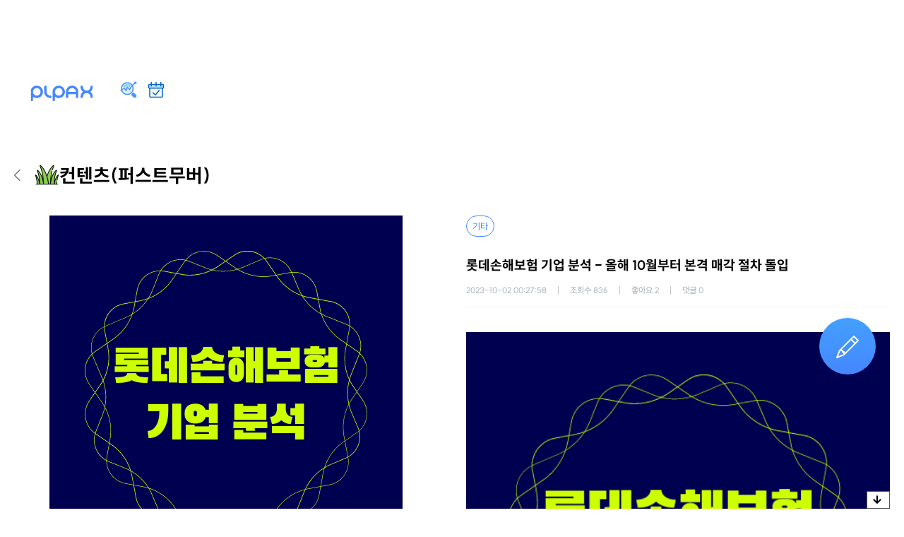

--- FILE ---
content_type: text/html;charset=UTF-8
request_url: https://plpax.net/detail.do?seq_board=2747
body_size: 39466
content:
<!doctype html>
<html lang="ko" class="web">
 <head><!-- META -->
  <meta charset="UTF-8">
  <meta http-equiv="X-UA-Compatible" content="IE=edge">
  <meta name="google-signin-scope" content="profile email">
  <meta name="viewport" content="width=device-width, initial-scale=1, minimum-scale=1, maximum-scale=1, user-scalable=no">
  <meta name="title" content="롯데손해보험 기업 분석 - 올해 10월부터 본격 매각 절차 돌입 - 플팍스(plpax)">
  <meta name="description" content="﻿ 롯데손해보험 기업에 대해 다음의 3가지를 확인해 보겠습니다. ① 어떤 사업을 하고 있을까요? ② 재무와 주가 상태는 어떨까요? ③ 시장의 전망은 어떨까요? 관련해서 중요한 요점만 정리해 봤습니다. ★ 본 글은 종목 추천 글이 아닙...">
  <meta name="keywords" content="부동산 투자 사이트,부동산 정보 사이트,코인 사이트,코인공부,부동산공부,주식공부,경제 커뮤니티,주식정보 사이트,주식정보 어플,주식 커뮤니티">
  <meta name="robots" content="index, follow">
  <meta name="google-site-verification" content="ZddcVvBpbxPHIoD9_ljiim8zkoaLGRlD97CB40420SY">
  <meta name="naver-site-verification" content="cc07c915996b928e2be8df8cbf6bcecd0ef38f7a">
  <meta property="og:type" content="article">
  <meta property="og:url" content="https://plpax.net/detail.do?seq_board=2747">
  <meta property="og:title" content="롯데손해보험 기업 분석 - 올해 10월부터 본격 매각 절차 돌입 - 플팍스(plpax)">
  <meta property="og:image" content="https://plpax.net/file/content/C/334/thumb_large_6a32db57-4851-4c0b-95b7-c338a866fc72.webp">
  <meta property="og:description" content="﻿ 롯데손해보험 기업에 대해 다음의 3가지를 확인해 보겠습니다. ① 어떤 사업을 하고 있을까요? ② 재무와 주가 상태는 어떨까요? ③ 시장의 전망은 어떨까요? 관련해서 중요한 요점만 정리해 봤습니다. ★ 본 글은 종목 추천 글이 아닙...">
  <meta property="og:site_name" content="플팍스(plpax)">
  <meta property="og:locale" content="ko_KR">
  <meta http-equiv="content-language" content="ko-kr">
  <link rel="canonical" href="https://plpax.net/detail.do?seq_board=2747"><!-- TITLE -->
  <title>롯데손해보험 기업 분석 - 올해 10월부터 본격 매각 절차 돌입 - 플팍스(plpax)</title><!-- JS -->
  <script src="https://cdnjs.cloudflare.com/ajax/libs/jquery/3.5.1/jquery.min.js" integrity="sha512-bLT0Qm9VnAYZDflyKcBaQ2gg0hSYNQrJ8RilYldYQ1FxQYoCLtUjuuRuZo+fjqhx/qtq/1itJ0C2ejDxltZVFg==" crossorigin="anonymous"></script>
  <script src="//cdnjs.cloudflare.com/ajax/libs/jqueryui/1.13.2/jquery-ui.min.js" integrity="sha512-57oZ/vW8ANMjR/KQ6Be9v/+/h6bq9/l3f0Oc7vn6qMqyhvPd1cvKBRWWpzu0QoneImqr2SkmO4MSqU+RpHom3Q==" crossorigin="anonymous" referrerpolicy="no-referrer"></script>
  <script src="/resources/js/util.js"></script>
  <script src="/resources/js/js.cookie.min.js"></script>
  <script src="https://cdn.jsdelivr.net/npm/dayjs@1/dayjs.min.js"></script>
  <script src="https://cdn.jsdelivr.net/npm/dayjs@1/locale/ko.js"></script>
  <script src="https://cdn.jsdelivr.net/npm/dayjs@1/plugin/utc.js"></script>
  <script src="https://cdn.jsdelivr.net/npm/dayjs@1/plugin/timezone.js"></script>
  <script src="https://cdn.jsdelivr.net/npm/dayjs@1/plugin/relativeTime.js"></script>
  <script>
dayjs.locale('ko')
dayjs.extend(window.dayjs_plugin_utc)
dayjs.extend(window.dayjs_plugin_timezone)
dayjs.extend(window.dayjs_plugin_relativeTime)
dayjs.tz.setDefault("Asia/Seoul")
</script>
  <script src="/resources/js/simple-lightbox.jquery.min.js?ver=3.0884"></script><!-- Google tag (gtag.js) -->
  <script async src="https://www.googletagmanager.com/gtag/js?id=G-QLM5YR1CSL"></script>
  <script>
    window.dataLayer = window.dataLayer || [];
    function gtag(){dataLayer.push(arguments);}
    gtag('js', new Date());
    gtag('config', 'G-QLM5YR1CSL');
</script><!-- Google Tag Manager -->
  <script>(function(w,d,s,l,i){w[l]=w[l]||[];w[l].push({'gtm.start':
        new Date().getTime(),event:'gtm.js'});var f=d.getElementsByTagName(s)[0],
    j=d.createElement(s),dl=l!='dataLayer'?'&l='+l:'';j.async=true;j.src=
    'https://www.googletagmanager.com/gtm.js?id='+i+dl;f.parentNode.insertBefore(j,f);
})(window,document,'script','dataLayer','GTM-NMPTWFZ');</script><!-- End Google Tag Manager -->
  <script async src="https://pagead2.googlesyndication.com/pagead/js/adsbygoogle.js?client=ca-pub-3229606219441848" crossorigin="anonymous"></script><!-- FAVICON -->
  <link rel="icon" href="/favicon.ico" type="image/x-icon">
  <link rel="shortcut icon" href="/favicon.ico" type="image/x-icon">
  <link rel="apple-touch-icon" sizes="180x180" href="/apple-touch-icon.png">
  <link rel="icon" type="image/png" href="/favicon-16x16.png">
  <link rel="icon" type="image/png" sizes="512x512" href="/android-chrome-512x512.png">
  <link rel="icon" type="image/png" sizes="192x192" href="/android-chrome-192x192.png">
  <link rel="icon" type="image/png" sizes="32x32" href="/favicon-32x32.png">
  <link rel="icon" type="image/png" sizes="16x16" href="/favicon-16x16.png">
  <link rel="manifest" href="/site.webmanifest"><!-- CSS -->
  <link rel="stylesheet" href="/resources/fontawesome-free/css/all.min.css">
  <link rel="stylesheet" href="/resources/new/css/basic.css?ver=3.0884">
  <link rel="stylesheet" href="/resources/new/css/style.css?ver=3.0884">
  <link rel="stylesheet" href="/resources/new/css/popup.css?ver=3.0884">
  <link rel="stylesheet" href="//cdnjs.cloudflare.com/ajax/libs/Swiper/4.5.1/css/swiper.min.css" integrity="sha512-nSomje7hTV0g6A5X/lEZq8koYb5XZtrWD7GU2+aIJD35CePx89oxSM+S7k3hqNSpHajFbtmrjavZFxSEfl6pQA==" crossorigin="anonymous" referrerpolicy="no-referrer">
  <link rel="stylesheet" href="/resources/new/css/simple-lightbox.css?ver=3.0884">
  <link rel="stylesheet" href="/resources/new/css/sub.css?ver=3.0884">
  <style>
:root {
    --color-primary: #4587FF;
    --color-grey-600: #4D5358;
    --color-grey-50: #DDE1E6;
}
</style>
  <script>
// 로그인 여부
let ISLOGIN = false
// 로그인 유저 정보
const uservo = '0'

$(function(){
	$("#write").click(function(){
		if( ISLOGIN ){
			location.href = "/contentWrite.do"
		}else{
			$(".loginpopup").show().closest('.pop-up-area').show();
		}
	})

    $('.adsbygoogle').each(function(){
        (adsbygoogle = window.adsbygoogle || []).push({});
    });
})
</script><!-- 구글 광고 차단회복 메세지 -->
  <script async src="https://fundingchoicesmessages.google.com/i/pub-3229606219441848?ers=1" nonce="rfISO7IOAxru5JWUFcFFgw"></script>
  <script nonce="rfISO7IOAxru5JWUFcFFgw">(function() {function signalGooglefcPresent() {if (!window.frames['googlefcPresent']) {if (document.body) {const iframe = document.createElement('iframe'); iframe.style = 'width: 0; height: 0; border: none; z-index: -1000; left: -1000px; top: -1000px;'; iframe.style.display = 'none'; iframe.name = 'googlefcPresent'; document.body.appendChild(iframe);} else {setTimeout(signalGooglefcPresent, 0);}}}signalGooglefcPresent();})();</script>
  <script>
    (function(){'use strict';function aa(a){var b=0;return function(){return b<a.length?{done:!1,value:a[b++]}:{done:!0}}}var ba="function"==typeof Object.defineProperties?Object.defineProperty:function(a,b,c){if(a==Array.prototype||a==Object.prototype)return a;a[b]=c.value;return a};
    function ea(a){a=["object"==typeof globalThis&&globalThis,a,"object"==typeof window&&window,"object"==typeof self&&self,"object"==typeof global&&global];for(var b=0;b<a.length;++b){var c=a[b];if(c&&c.Math==Math)return c}throw Error("Cannot find global object");}var fa=ea(this);function ha(a,b){if(b)a:{var c=fa;a=a.split(".");for(var d=0;d<a.length-1;d++){var e=a[d];if(!(e in c))break a;c=c[e]}a=a[a.length-1];d=c[a];b=b(d);b!=d&&null!=b&&ba(c,a,{configurable:!0,writable:!0,value:b})}}
    var ia="function"==typeof Object.create?Object.create:function(a){function b(){}b.prototype=a;return new b},l;if("function"==typeof Object.setPrototypeOf)l=Object.setPrototypeOf;else{var m;a:{var ja={a:!0},ka={};try{ka.__proto__=ja;m=ka.a;break a}catch(a){}m=!1}l=m?function(a,b){a.__proto__=b;if(a.__proto__!==b)throw new TypeError(a+" is not extensible");return a}:null}var la=l;
    function n(a,b){a.prototype=ia(b.prototype);a.prototype.constructor=a;if(la)la(a,b);else for(var c in b)if("prototype"!=c)if(Object.defineProperties){var d=Object.getOwnPropertyDescriptor(b,c);d&&Object.defineProperty(a,c,d)}else a[c]=b[c];a.A=b.prototype}function ma(){for(var a=Number(this),b=[],c=a;c<arguments.length;c++)b[c-a]=arguments[c];return b}
    var na="function"==typeof Object.assign?Object.assign:function(a,b){for(var c=1;c<arguments.length;c++){var d=arguments[c];if(d)for(var e in d)Object.prototype.hasOwnProperty.call(d,e)&&(a[e]=d[e])}return a};ha("Object.assign",function(a){return a||na});/*

Copyright The Closure Library Authors.
SPDX-License-Identifier: Apache-2.0
*/
    var p=this||self;function q(a){return a};var t,u;a:{for(var oa=["CLOSURE_FLAGS"],v=p,x=0;x<oa.length;x++)if(v=v[oa[x]],null==v){u=null;break a}u=v}var pa=u&&u[610401301];t=null!=pa?pa:!1;var z,qa=p.navigator;z=qa?qa.userAgentData||null:null;function A(a){return t?z?z.brands.some(function(b){return(b=b.brand)&&-1!=b.indexOf(a)}):!1:!1}function B(a){var b;a:{if(b=p.navigator)if(b=b.userAgent)break a;b=""}return-1!=b.indexOf(a)};function C(){return t?!!z&&0<z.brands.length:!1}function D(){return C()?A("Chromium"):(B("Chrome")||B("CriOS"))&&!(C()?0:B("Edge"))||B("Silk")};var ra=C()?!1:B("Trident")||B("MSIE");!B("Android")||D();D();B("Safari")&&(D()||(C()?0:B("Coast"))||(C()?0:B("Opera"))||(C()?0:B("Edge"))||(C()?A("Microsoft Edge"):B("Edg/"))||C()&&A("Opera"));var sa={},E=null;var ta="undefined"!==typeof Uint8Array,ua=!ra&&"function"===typeof btoa;var F="function"===typeof Symbol&&"symbol"===typeof Symbol()?Symbol():void 0,G=F?function(a,b){a[F]|=b}:function(a,b){void 0!==a.g?a.g|=b:Object.defineProperties(a,{g:{value:b,configurable:!0,writable:!0,enumerable:!1}})};function va(a){var b=H(a);1!==(b&1)&&(Object.isFrozen(a)&&(a=Array.prototype.slice.call(a)),I(a,b|1))}
    var H=F?function(a){return a[F]|0}:function(a){return a.g|0},J=F?function(a){return a[F]}:function(a){return a.g},I=F?function(a,b){a[F]=b}:function(a,b){void 0!==a.g?a.g=b:Object.defineProperties(a,{g:{value:b,configurable:!0,writable:!0,enumerable:!1}})};function wa(){var a=[];G(a,1);return a}function xa(a,b){I(b,(a|0)&-99)}function K(a,b){I(b,(a|34)&-73)}function L(a){a=a>>11&1023;return 0===a?536870912:a};var M={};function N(a){return null!==a&&"object"===typeof a&&!Array.isArray(a)&&a.constructor===Object}var O,ya=[];I(ya,39);O=Object.freeze(ya);var P;function Q(a,b){P=b;a=new a(b);P=void 0;return a}
    function R(a,b,c){null==a&&(a=P);P=void 0;if(null==a){var d=96;c?(a=[c],d|=512):a=[];b&&(d=d&-2095105|(b&1023)<<11)}else{if(!Array.isArray(a))throw Error();d=H(a);if(d&64)return a;d|=64;if(c&&(d|=512,c!==a[0]))throw Error();a:{c=a;var e=c.length;if(e){var f=e-1,g=c[f];if(N(g)){d|=256;b=(d>>9&1)-1;e=f-b;1024<=e&&(za(c,b,g),e=1023);d=d&-2095105|(e&1023)<<11;break a}}b&&(g=(d>>9&1)-1,b=Math.max(b,e-g),1024<b&&(za(c,g,{}),d|=256,b=1023),d=d&-2095105|(b&1023)<<11)}}I(a,d);return a}
    function za(a,b,c){for(var d=1023+b,e=a.length,f=d;f<e;f++){var g=a[f];null!=g&&g!==c&&(c[f-b]=g)}a.length=d+1;a[d]=c};function Aa(a){switch(typeof a){case "number":return isFinite(a)?a:String(a);case "boolean":return a?1:0;case "object":if(a&&!Array.isArray(a)&&ta&&null!=a&&a instanceof Uint8Array){if(ua){for(var b="",c=0,d=a.length-10240;c<d;)b+=String.fromCharCode.apply(null,a.subarray(c,c+=10240));b+=String.fromCharCode.apply(null,c?a.subarray(c):a);a=btoa(b)}else{void 0===b&&(b=0);if(!E){E={};c="ABCDEFGHIJKLMNOPQRSTUVWXYZabcdefghijklmnopqrstuvwxyz0123456789".split("");d=["+/=","+/","-_=","-_.","-_"];for(var e=
        0;5>e;e++){var f=c.concat(d[e].split(""));sa[e]=f;for(var g=0;g<f.length;g++){var h=f[g];void 0===E[h]&&(E[h]=g)}}}b=sa[b];c=Array(Math.floor(a.length/3));d=b[64]||"";for(e=f=0;f<a.length-2;f+=3){var k=a[f],w=a[f+1];h=a[f+2];g=b[k>>2];k=b[(k&3)<<4|w>>4];w=b[(w&15)<<2|h>>6];h=b[h&63];c[e++]=g+k+w+h}g=0;h=d;switch(a.length-f){case 2:g=a[f+1],h=b[(g&15)<<2]||d;case 1:a=a[f],c[e]=b[a>>2]+b[(a&3)<<4|g>>4]+h+d}a=c.join("")}return a}}return a};function Ba(a,b,c){a=Array.prototype.slice.call(a);var d=a.length,e=b&256?a[d-1]:void 0;d+=e?-1:0;for(b=b&512?1:0;b<d;b++)a[b]=c(a[b]);if(e){b=a[b]={};for(var f in e)Object.prototype.hasOwnProperty.call(e,f)&&(b[f]=c(e[f]))}return a}function Da(a,b,c,d,e,f){if(null!=a){if(Array.isArray(a))a=e&&0==a.length&&H(a)&1?void 0:f&&H(a)&2?a:Ea(a,b,c,void 0!==d,e,f);else if(N(a)){var g={},h;for(h in a)Object.prototype.hasOwnProperty.call(a,h)&&(g[h]=Da(a[h],b,c,d,e,f));a=g}else a=b(a,d);return a}}
    function Ea(a,b,c,d,e,f){var g=d||c?H(a):0;d=d?!!(g&32):void 0;a=Array.prototype.slice.call(a);for(var h=0;h<a.length;h++)a[h]=Da(a[h],b,c,d,e,f);c&&c(g,a);return a}function Fa(a){return a.s===M?a.toJSON():Aa(a)};function Ga(a,b,c){c=void 0===c?K:c;if(null!=a){if(ta&&a instanceof Uint8Array)return b?a:new Uint8Array(a);if(Array.isArray(a)){var d=H(a);if(d&2)return a;if(b&&!(d&64)&&(d&32||0===d))return I(a,d|34),a;a=Ea(a,Ga,d&4?K:c,!0,!1,!0);b=H(a);b&4&&b&2&&Object.freeze(a);return a}a.s===M&&(b=a.h,c=J(b),a=c&2?a:Q(a.constructor,Ha(b,c,!0)));return a}}function Ha(a,b,c){var d=c||b&2?K:xa,e=!!(b&32);a=Ba(a,b,function(f){return Ga(f,e,d)});G(a,32|(c?2:0));return a};function Ia(a,b){a=a.h;return Ja(a,J(a),b)}function Ja(a,b,c,d){if(-1===c)return null;if(c>=L(b)){if(b&256)return a[a.length-1][c]}else{var e=a.length;if(d&&b&256&&(d=a[e-1][c],null!=d))return d;b=c+((b>>9&1)-1);if(b<e)return a[b]}}function Ka(a,b,c,d,e){var f=L(b);if(c>=f||e){e=b;if(b&256)f=a[a.length-1];else{if(null==d)return;f=a[f+((b>>9&1)-1)]={};e|=256}f[c]=d;e&=-1025;e!==b&&I(a,e)}else a[c+((b>>9&1)-1)]=d,b&256&&(d=a[a.length-1],c in d&&delete d[c]),b&1024&&I(a,b&-1025)}
    function La(a,b){var c=Ma;var d=void 0===d?!1:d;var e=a.h;var f=J(e),g=Ja(e,f,b,d);var h=!1;if(null==g||"object"!==typeof g||(h=Array.isArray(g))||g.s!==M)if(h){var k=h=H(g);0===k&&(k|=f&32);k|=f&2;k!==h&&I(g,k);c=new c(g)}else c=void 0;else c=g;c!==g&&null!=c&&Ka(e,f,b,c,d);e=c;if(null==e)return e;a=a.h;f=J(a);f&2||(g=e,c=g.h,h=J(c),g=h&2?Q(g.constructor,Ha(c,h,!1)):g,g!==e&&(e=g,Ka(a,f,b,e,d)));return e}function Na(a,b){a=Ia(a,b);return null==a||"string"===typeof a?a:void 0}
    function Oa(a,b){a=Ia(a,b);return null!=a?a:0}function S(a,b){a=Na(a,b);return null!=a?a:""};function T(a,b,c){this.h=R(a,b,c)}T.prototype.toJSON=function(){var a=Ea(this.h,Fa,void 0,void 0,!1,!1);return Pa(this,a,!0)};T.prototype.s=M;T.prototype.toString=function(){return Pa(this,this.h,!1).toString()};
    function Pa(a,b,c){var d=a.constructor.v,e=L(J(c?a.h:b)),f=!1;if(d){if(!c){b=Array.prototype.slice.call(b);var g;if(b.length&&N(g=b[b.length-1]))for(f=0;f<d.length;f++)if(d[f]>=e){Object.assign(b[b.length-1]={},g);break}f=!0}e=b;c=!c;g=J(a.h);a=L(g);g=(g>>9&1)-1;for(var h,k,w=0;w<d.length;w++)if(k=d[w],k<a){k+=g;var r=e[k];null==r?e[k]=c?O:wa():c&&r!==O&&va(r)}else h||(r=void 0,e.length&&N(r=e[e.length-1])?h=r:e.push(h={})),r=h[k],null==h[k]?h[k]=c?O:wa():c&&r!==O&&va(r)}d=b.length;if(!d)return b;
        var Ca;if(N(h=b[d-1])){a:{var y=h;e={};c=!1;for(var ca in y)Object.prototype.hasOwnProperty.call(y,ca)&&(a=y[ca],Array.isArray(a)&&a!=a&&(c=!0),null!=a?e[ca]=a:c=!0);if(c){for(var rb in e){y=e;break a}y=null}}y!=h&&(Ca=!0);d--}for(;0<d;d--){h=b[d-1];if(null!=h)break;var cb=!0}if(!Ca&&!cb)return b;var da;f?da=b:da=Array.prototype.slice.call(b,0,d);b=da;f&&(b.length=d);y&&b.push(y);return b};function Qa(a){return function(b){if(null==b||""==b)b=new a;else{b=JSON.parse(b);if(!Array.isArray(b))throw Error(void 0);G(b,32);b=Q(a,b)}return b}};function Ra(a){this.h=R(a)}n(Ra,T);var Sa=Qa(Ra);var U;function V(a){this.g=a}V.prototype.toString=function(){return this.g+""};var Ta={};function Ua(){return Math.floor(2147483648*Math.random()).toString(36)+Math.abs(Math.floor(2147483648*Math.random())^Date.now()).toString(36)};function Va(a,b){b=String(b);"application/xhtml+xml"===a.contentType&&(b=b.toLowerCase());return a.createElement(b)}function Wa(a){this.g=a||p.document||document}Wa.prototype.appendChild=function(a,b){a.appendChild(b)};/*

SPDX-License-Identifier: Apache-2.0
*/
    function Xa(a,b){a.src=b instanceof V&&b.constructor===V?b.g:"type_error:TrustedResourceUrl";var c,d;(c=(b=null==(d=(c=(a.ownerDocument&&a.ownerDocument.defaultView||window).document).querySelector)?void 0:d.call(c,"script[nonce]"))?b.nonce||b.getAttribute("nonce")||"":"")&&a.setAttribute("nonce",c)};function Ya(a){a=void 0===a?document:a;return a.createElement("script")};function Za(a,b,c,d,e,f){try{var g=a.g,h=Ya(g);h.async=!0;Xa(h,b);g.head.appendChild(h);h.addEventListener("load",function(){e();d&&g.head.removeChild(h)});h.addEventListener("error",function(){0<c?Za(a,b,c-1,d,e,f):(d&&g.head.removeChild(h),f())})}catch(k){f()}};var $a=p.atob("aHR0cHM6Ly93d3cuZ3N0YXRpYy5jb20vaW1hZ2VzL2ljb25zL21hdGVyaWFsL3N5c3RlbS8xeC93YXJuaW5nX2FtYmVyXzI0ZHAucG5n"),ab=p.atob("WW91IGFyZSBzZWVpbmcgdGhpcyBtZXNzYWdlIGJlY2F1c2UgYWQgb3Igc2NyaXB0IGJsb2NraW5nIHNvZnR3YXJlIGlzIGludGVyZmVyaW5nIHdpdGggdGhpcyBwYWdlLg=="),bb=p.atob("RGlzYWJsZSBhbnkgYWQgb3Igc2NyaXB0IGJsb2NraW5nIHNvZnR3YXJlLCB0aGVuIHJlbG9hZCB0aGlzIHBhZ2Uu");function db(a,b,c){this.i=a;this.l=new Wa(this.i);this.g=null;this.j=[];this.m=!1;this.u=b;this.o=c}
    function eb(a){if(a.i.body&&!a.m){var b=function(){fb(a);p.setTimeout(function(){return gb(a,3)},50)};Za(a.l,a.u,2,!0,function(){p[a.o]||b()},b);a.m=!0}}
    function fb(a){for(var b=W(1,5),c=0;c<b;c++){var d=X(a);a.i.body.appendChild(d);a.j.push(d)}b=X(a);b.style.bottom="0";b.style.left="0";b.style.position="fixed";b.style.width=W(100,110).toString()+"%";b.style.zIndex=W(2147483544,2147483644).toString();b.style["background-color"]=hb(249,259,242,252,219,229);b.style["box-shadow"]="0 0 12px #888";b.style.color=hb(0,10,0,10,0,10);b.style.display="flex";b.style["justify-content"]="center";b.style["font-family"]="Roboto, Arial";c=X(a);c.style.width=W(80,
        85).toString()+"%";c.style.maxWidth=W(750,775).toString()+"px";c.style.margin="24px";c.style.display="flex";c.style["align-items"]="flex-start";c.style["justify-content"]="center";d=Va(a.l.g,"IMG");d.className=Ua();d.src=$a;d.alt="Warning icon";d.style.height="24px";d.style.width="24px";d.style["padding-right"]="16px";var e=X(a),f=X(a);f.style["font-weight"]="bold";f.textContent=ab;var g=X(a);g.textContent=bb;Y(a,e,f);Y(a,e,g);Y(a,c,d);Y(a,c,e);Y(a,b,c);a.g=b;a.i.body.appendChild(a.g);b=W(1,5);for(c=
                                                                                                                                                                                                                                                                                                                                                                                                                                                                                                                                   0;c<b;c++)d=X(a),a.i.body.appendChild(d),a.j.push(d)}function Y(a,b,c){for(var d=W(1,5),e=0;e<d;e++){var f=X(a);b.appendChild(f)}b.appendChild(c);c=W(1,5);for(d=0;d<c;d++)e=X(a),b.appendChild(e)}function W(a,b){return Math.floor(a+Math.random()*(b-a))}function hb(a,b,c,d,e,f){return"rgb("+W(Math.max(a,0),Math.min(b,255)).toString()+","+W(Math.max(c,0),Math.min(d,255)).toString()+","+W(Math.max(e,0),Math.min(f,255)).toString()+")"}function X(a){a=Va(a.l.g,"DIV");a.className=Ua();return a}
    function gb(a,b){0>=b||null!=a.g&&0!=a.g.offsetHeight&&0!=a.g.offsetWidth||(ib(a),fb(a),p.setTimeout(function(){return gb(a,b-1)},50))}
    function ib(a){var b=a.j;var c="undefined"!=typeof Symbol&&Symbol.iterator&&b[Symbol.iterator];if(c)b=c.call(b);else if("number"==typeof b.length)b={next:aa(b)};else throw Error(String(b)+" is not an iterable or ArrayLike");for(c=b.next();!c.done;c=b.next())(c=c.value)&&c.parentNode&&c.parentNode.removeChild(c);a.j=[];(b=a.g)&&b.parentNode&&b.parentNode.removeChild(b);a.g=null};function jb(a,b,c,d,e){function f(k){document.body?g(document.body):0<k?p.setTimeout(function(){f(k-1)},e):b()}function g(k){k.appendChild(h);p.setTimeout(function(){h?(0!==h.offsetHeight&&0!==h.offsetWidth?b():a(),h.parentNode&&h.parentNode.removeChild(h)):a()},d)}var h=kb(c);f(3)}function kb(a){var b=document.createElement("div");b.className=a;b.style.width="1px";b.style.height="1px";b.style.position="absolute";b.style.left="-10000px";b.style.top="-10000px";b.style.zIndex="-10000";return b};function Ma(a){this.h=R(a)}n(Ma,T);function lb(a){this.h=R(a)}n(lb,T);var mb=Qa(lb);function nb(a){a=Na(a,4)||"";if(void 0===U){var b=null;var c=p.trustedTypes;if(c&&c.createPolicy){try{b=c.createPolicy("goog#html",{createHTML:q,createScript:q,createScriptURL:q})}catch(d){p.console&&p.console.error(d.message)}U=b}else U=b}a=(b=U)?b.createScriptURL(a):a;return new V(a,Ta)};function ob(a,b){this.m=a;this.o=new Wa(a.document);this.g=b;this.j=S(this.g,1);this.u=nb(La(this.g,2));this.i=!1;b=nb(La(this.g,13));this.l=new db(a.document,b,S(this.g,12))}ob.prototype.start=function(){pb(this)};
    function pb(a){qb(a);Za(a.o,a.u,3,!1,function(){a:{var b=a.j;var c=p.btoa(b);if(c=p[c]){try{var d=Sa(p.atob(c))}catch(e){b=!1;break a}b=b===Na(d,1)}else b=!1}b?Z(a,S(a.g,14)):(Z(a,S(a.g,8)),eb(a.l))},function(){jb(function(){Z(a,S(a.g,7));eb(a.l)},function(){return Z(a,S(a.g,6))},S(a.g,9),Oa(a.g,10),Oa(a.g,11))})}function Z(a,b){a.i||(a.i=!0,a=new a.m.XMLHttpRequest,a.open("GET",b,!0),a.send())}function qb(a){var b=p.btoa(a.j);a.m[b]&&Z(a,S(a.g,5))};(function(a,b){p[a]=function(){var c=ma.apply(0,arguments);p[a]=function(){};b.apply(null,c)}})("__h82AlnkH6D91__",function(a){"function"===typeof window.atob&&(new ob(window,mb(window.atob(a)))).start()});}).call(this);

window.__h82AlnkH6D91__("[base64]/[base64]/[base64]/[base64]");
</script>
  <script>
let isAction = false;
function resizeFixedHeader() {
    const st = $(window).scrollTop()

    if(window.matchMedia('(max-width: 768px)').matches) {
        if($('.mobile-only.category-all-toggle.category-all-toggle-fixed').length) {
            $('html').addClass('categorySticky')
        } else {
            $('html').removeClass('categorySticky')
        }
    } else {
        if($('.pc-ver .main-menu-box-fixed').length) {
            $('html').addClass('categorySticky')
        } else {
            $('html').removeClass('categorySticky')
        }
    }

    const adHeight = $('.adsense-top').length > 0 ? $('.adsense-top').outerHeight() : 0;
    const topBarHeight = $('.top-bar-area').outerHeight();
    const toptabHeight = $('.main-menu-tab-wrap').outerHeight();
    const categoryHeight = $('.main-category').outerHeight();
    const writeButtonHeight = $('.write-form .write-button').length > 0 ? $('.write-form .write-button').outerHeight() : 0;
    if(st >= adHeight + topBarHeight + writeButtonHeight) {
        $('body').css('padding-top', topBarHeight + adHeight + writeButtonHeight)
        if($('.adsense-top').length > 0) {
            $('.adsense-top').addClass('adsense-top-fixed')
        }
        $('.top-bar-area').addClass('top-bar-area-fixed')
        $('.top-bar-area').css('top', adHeight + 'px')

        $('.write-form .write-button').addClass('fixed')
        $('.write-form .write-button').css('top', adHeight + topBarHeight + 'px')

        if($('.main-visual-area').length) {
            if(st >= adHeight + topBarHeight + writeButtonHeight + $('.main-visual-area').outerHeight() - toptabHeight) {
                $('.main-menu-tab-wrap').addClass('fixed')
                $('.main-menu-tab-wrap').css('top', (adHeight + topBarHeight) + 'px' )
                $('.main-category').addClass('fixed')
                $('.main-category').css('top', (adHeight + topBarHeight + toptabHeight) + 'px')
                $('.full-list-area-top').addClass('fixed')
                $('.full-list-area-top').css('top', (adHeight + topBarHeight + toptabHeight + categoryHeight) + 'px')
                $('.tap-menu-content-list-box').css('margin-top', '120px')
            } else {
                $('.main-category').removeClass('fixed')
                $('.main-category').css('top', '')
                $('.full-list-area-top').removeClass('fixed')
                $('.full-list-area-top').css('top', '')
                $('.tap-menu-content-list-box').css('margin-top', '40px')
            }
        }
    } else {
        $('body').css('padding-top', 0)
        $('.top-bar-area').removeClass('top-bar-area-fixed')
        $('.write-form .write-button').css('top', '')
        $('.write-form .write-button').removeClass('fixed')
        $('.main-menu-tab-wrap').removeClass('fixed')
        $('.main-menu-tab-wrap').css('top', '0' )
        $('.main-category').removeClass('fixed')
        $('.main-category').css('top', '')
        $('.full-list-area-top').removeClass('fixed')
        $('.full-list-area-top').css('top', '')
        if($('.adsense-top').length > 0) {
            $('.adsense-top').removeClass('adsense-top-fixed')
        }
    }}
</script><!-- 구글 광고 차단회복 메세지 -->
  <link rel="stylesheet" href="/resources/new/css/survey.css?ver=1.1">
  <script src="https://unpkg.com/panzoom@9.4.0/dist/panzoom.min.js"></script>
  <script src="https://ads-partners.coupang.com/g.js"></script>
  <script type="application/ld+json">
	{
        "@context": "https://schema.org",
        "@type": "Article",
        "headline": "롯데손해보험 기업 분석 - 올해 10월부터 본격 매각 절차 돌입",
	"image": [
	
		"https://plpax.net/file/content/C/334/thumb_large_6a32db57-4851-4c0b-95b7-c338a866fc72.webp",
	
		"https://plpax.net/file/content/6a32db57-4851-4c0b-95b7-c338a866fc72.webp",
	
		"https://plpax.net/file/content/678c48e7-f2b6-413b-ab0d-20067aded988.webp",
	
		"https://plpax.net/file/content/08bded62-9513-4913-b43d-78fdb0319545.webp",
	
		"https://plpax.net/file/content/b874c158-91fa-416c-b7ce-22c8faa56dfe.webp",
	
		"https://plpax.net/file/content/e908d31e-5b8d-436b-84db-28f8af1019e7.webp",
	
		"https://plpax.net/file/content/c3348e4b-5bb3-4c26-b291-56e842c9c94c.webp"
	
	],
	"datePublished": "2023-10-02 00:27:58.0",
	"dateModified": "2026-02-01 08:20:39.0",
	"author": [{
		"@type": "Person",
		"name": "퍼스트무버",
	
		"url": "https://plpax.net/subscribe.do?seq_user=334"
	
	}]
}
</script>
  <style>
	.top-bar-area .right-area-2 .startBtn {
		display: none
	}
	.sl-overlay {
		background: #000
	}
	.sl-wrapper .sl-close,
	.sl-wrapper .sl-navigation button.sl-prev,
	.sl-wrapper .sl-navigation button.sl-next{
		color: #fff
	}
	.article-adv {
		margin: 0.5rem 0;
	}

	.article-adv-top {
		margin-bottom: 15px;
	}

	.article-adv-bottom {
    width: 100%;
		margin-top: 30px;
	}
</style>
  <style>
	.headline{
		display: block;
		width: 100%;
		border-bottom: 1px solid #bcbcbc;
		margin: 10px 20px 0 0;
	}
	.screen:first-child{
		max-height: 700px;
	}
	.screen:last-child{
		max-height: 700px;
		overflow: auto;
	}
	.icon{
		width:30px;
		height:30px;
		margin-right: 10px;
	}
</style>
  <script>
	let scrap = false
	let scrapCancel = false
	let selectedReply = null
	const from = ""

	const subscrubList = [
		
	]

	window.seq_board = '2747'
	window.board_property_cd = 'C'
	window.category_nm = '기타'
	window.category_nm2 = ''

	const androidBillingCallback = () => {
		$('.payment-complete-pop-up').addClass('active').closest('pop-up-area').addClass('active')
	}

	const androidBillingCancel = () => {
		$('.payment-cancel-pop-up').addClass('active').closest('pop-up-area').addClass('active')
	}

	const androidBillingFailed = () => {
		$('.payment-fail-pop-up').addClass('active').closest('pop-up-area').addClass('active')
	}

	function reloadDetail() {
		const url = encodeURIComponent('');
		location.href = "/detail.do?seq_board=2747&form=&prev=" + url
		location.reload()
	}

	function insertReplyReply(btn, seqBoard, seqReply) {
		$(btn).prop('disabled', true)
		const row = $(btn).closest('.reply-area')
		const replyContent = row.find('textarea').val()

		ajaxPostAction('/inserReply.do', { seq_board: seqBoard, seq_parent: seqReply, seq_user: '0', reply_content: replyContent }, function(data) {
			if( data.resp_code === "success" ){
				row.removeClass('active').find('textarea').val('')
				const url = encodeURIComponent('');
				location.href = "/detail.do?seq_board=2747&form=&prev=" + url + "#comment_" + data.seqReply
				location.reload()
			} else {
				alert(data.resp_msg)
			}
			$(btn).prop('disabled', false)
		})
	}

	function moveToList() {
		let prev = ''
		let url = decodeURIComponent(prev)
		if(prev === '') {
			url = "/main.do?category=" + window.board_property_cd + "&seq_board=2747&popup=i"
		}
		location.href = url;
	}

	$(function(){
		var seq_reply = '';
		if(seq_reply) {
			if ($('#' + seq_reply).length > 0) {
				const adHeight = $('.adsense-top').length > 0 ? $('.adsense-top').outerHeight() : 0;
				const topBarHeight = $('.top-bar-area').outerHeight();

				$('body, html').animate({ scrollTop: $('#' + seq_reply).offset().top - adHeight - topBarHeight - 20 }, 250);
			}
		}

		$('.reply-area .cancel-btn').click(function(){
			$(this).closest('.reply-area').removeClass('active')
		})

		$(".declaration-btns").click(function(){
			if( ISLOGIN === true ){
				$(".declaration-pop").show().parents(".detailcontentarea").addClass("active")
			} else {
				$(".loginpopup").show().closest('.pop-up-area').show()
			}
		});

		// 탭메뉴
		$('ul.tabs li').click(function(){
			const tab_id = $(this).attr('data-tab')

			$('.tabs li').removeClass('on')
			$('.tab_content').removeClass('on')

			$(this).addClass('on')
			$("#"+tab_id).addClass('on')
		});

		$(".insertGroup").click(function(){
			const param = {
				group_name: $("#group_name").val()
			}

			ajaxPostAction('/insertScrabGroup.do', param, function(data) {
				if( data.resp_code === "success" ){
					$(".new-group-pop-up").removeClass("active");
					$('.scrap-btn').click();
				}
				else {
					alert(data.resp_msg);
				}
			});
		});

		$(".new-group-pop-up .cancel-btn").click(function() {
			$(".new-group-pop-up").removeClass("active");
			$('.scrap-save-pop-up').addClass('active');
		})

		var isInserReply = true;

		$("#insertReply").click(function(){
			$(this).prop('disabled', true)
			if(isInserReply == true){

				//console.log("aaa");
				isInserReply = false;

				if( ISLOGIN === true ){
					const txtForm = $("#txtForm").val();
					if( txtForm == "" ){
						alert('댓글을 입력해 주세요');
						return;
					}
					const param = {
						seq_board: '2747',
						seq_user: '0',
						reply_content: txtForm
					}

					ajaxPostAction('/inserReply.do', param, function(data) {
						if( data.resp_code == "success" ){
							const url = encodeURIComponent('');
							location.href = "/detail.do?seq_board=2747&prev="+url+"#comment_" + data.seqReply
							location.reload()
						} else {
							alert(data.resp_msg)
						}
						$(this).prop('disabled', false)
						isInserReply = true;
					}, function(xhr) {
					})
				} else {
					$(".loginpopup").show().closest('.pop-up-area').show();
				}
			}else{
				//console.log("bbb");
			}

		})

		// 신고내용
		$("#singoContent").keyup(function(){
			if( $("#singoContent").val().length != 0 ){
				$(".singoSave.save-btn").addClass("active")
			} else {
				$(".singoSave.save-btn").removeClass("active")
			}
		})

		/* 신고합니다 */
		$(".singoSave").click(function(){
			if($(this).prop('disabled')) {
				alert('처리중입니다. 잠시만 기다려주세요.')
				return false
			}

			if( $("#singoContent").val().length !== 0 && $("#singoselect").val() !== "유형선택"){
				var param = {
					type: '신고',
					title: $("#singoselect").val(),
					content: $(".singoContent").val(),
					seq_board: '2747'
				}

				$(this).prop('disabled', true)

				$('.loader').show()

				ajaxPostAction('/insertNoti.do', param, function(data) {
					$('.loader').hide()

					$(this).prop('disabled', false)

					$(".singoContent").val('')
					$(".declaration-pop").hide()
					$(".declaration-completes").show()
				}, function() {
					$('.loader').hide()

					$(this).prop('disabled', false)
					alert("서버 오류가 발생하였습니다. 잠시 후 다시 시도해주세요.")
				});
			}
		});

		$("#write").click(function(){
			if(ISLOGIN) {
				location.href="contentWrite.do"
			} else {
				$(".loginpopup").show().closest('.pop-up-area').show()
			}
		});

		$(".post-content img").click(function() {
			const container = document.getElementById("post-content-panzoom");
			panzoom(container);

			$('.img-pop-up .img').attr('src', $(this).attr('src'));
			$('.pop-up-area.detailcontentarea').addClass('active');
			$('.img-pop-up').addClass('active');
		});

		$(document).mouseup(function(e) {
			if ($('.img-pop-up').has(e.target).length === 0
					|| ($('.img-pop-up').has(e.target).length > 0 && $(e.target).hasClass('f-panzoom'))) {
				if($('.img-pop-up').hasClass('active')) {
					$('.pop-up-area.detailcontentarea').removeClass('active');
					$('.img-pop-up').removeClass('active');
				}
			}
		});
		$(document).on('touchend', function(e) {
			if ($('.img-pop-up').has(e.target).length === 0
					|| ($('.img-pop-up').has(e.target).length > 0 && $(e.target).hasClass('f-panzoom'))) {
				if($('.img-pop-up').hasClass('active')) {
					$('.pop-up-area.detailcontentarea').removeClass('active');
					$('.img-pop-up').removeClass('active');
				}
			}
		});

		var favorite_yn = 'n'
		var scrab_yn = 'n'
		var subscrib_yn = 'n'

		var iconarr = {}
		iconarr.favorite_yn = 'n'
		iconarr.scrab_yn = 'n'

		setIcon("good", iconarr.favorite_yn)
		setIcon("scrap", iconarr.scrab_yn)

		$(".post-text-area-box").removeAttr("style")

		$('#txtForm').on('focus', function() {
			$(this).css('min-height', '84px')
		})
		$('#txtForm').on('blur', function() {
			$(this).css('min-height', '48px')
			if($(this).val() === '') {
				$(this).css('height', '')
			}
		})
	})

	function updateReply(btn, seqReply){
		const $btn = $(btn)
		const param = {
			seq_reply: seqReply,
			reply_content: $(".replytext_"+seqReply).val(),
		}

		ajaxPostAction('/updateReply.do', param, function(data) {
			if( data.resp_code === "success" ){
				$(".replytext_"+seqReply).val(param.reply_content)
				$(".comment-content_"+seqReply).find('.text').text(param.reply_content)
				$btn.closest('.right-area').removeClass('active')
			} else {
				alert(data.resp_msg)
			}
		});
	}

	function deleteSetSeq(type, seq){
		$(".detailcontentarea").show();
		$(".delete-complete-pop-up").addClass("active");
		$(".add-infor-box").removeClass("active");

		$("#rp_delete").attr("data-seq", seq);
		$("#rp_delete").attr("data-types", type);
	}

	function deleteFunc(){
		var type = $("#rp_delete").attr("data-types");
		if( type == "re"){
			deleteReply();
		}else{
			deleteBoard();
		}
	}

	function deleteReply(){
		var seqReply = $("#rp_delete").attr("data-seq");

		var param = {};
		param.seq_board = '2747'
		param.seq_reply = seqReply;
		param.reply_content = $(".replytext_"+seqReply).val();

		ajaxPostAction('/deleteReply.do', param, function(data) {
			if( data.resp_code == "success" ){
				$(".detailcontentarea").hide();
				$(".li_replytext_"+seqReply).remove();
//         		location.href="/detail.do?seq_board=2747";
			} else {
				alert(data.resp_msg)
			}
		});
	}

	function deleteBoard(){

		var seqBoard = $("#rp_delete").attr("data-seq");

		var param = {};
		param.seq_board = seqBoard;

		ajaxPostAction('/board_delete.do', param, function(data) {
			if( data.resp_code == "success" ){
				$(".delete-complete-pop-up").removeClass("active")
				$(".delete-completes").show()
			} else {
				alert(data.resp_msg)
			}
		}, function() {
			alert("서버 오류가 발생하였습니다. 잠시 후 다시 시도해주세요.")
		});
	}


	function updateBoard(seqBoard, type){
		let url = "/contentWrite.do?seq_board="+seqBoard+"&type="+type;

		if(from) {
			url += "&from="+from;
		}

		location.href = url;
	}

	const setAddCount = (type, seq) => {
		console.log('A')
		if(isAction) return;
		if(ISLOGIN === false && type !== "share"){
			$(".loginpopup").show().closest('.pop-up-area').show()
			return
		}
		console.log('B')
		isAction = true;
		var url = "";
		var param = {}
		param.seq_board = '2747'

		if(type=="subscrib"){
			
		}else if(type=="good"){
			url = "";
			if( $(".favor-btn").hasClass("active") ){
				param.seq_user = '0';
				ajaxPostAction("/deleteFavorite.do", param, function(data){
					if( data.resp_code == "success" ){
						setIcon(type, "n")
						reloadDetail()
					}
				});

			}else{
				param.seq_user = '0';
				ajaxPostAction("/insertFavorite.do", param, function(data){
					if( data.resp_code == "success" ){
						setIcon(type, "y")
						reloadDetail()
					}
				});
			}

		}else if(type=="share"){
			if( isMobile ){
				const link = window.location.origin + window.location.pathname + "?seq_board=" + window.seq_board
				if(window.android && typeof(window.android.callSettingsActivty) !== 'undefined') {
					window.android.callSettingsActivty(JSON.stringify({ type:"share", url: link}));
				} else {
					window.navigator.share({
						title: document.title,
						url: link
					}).catch(error => {
						alert('공유에 실패하였습니다: ' + error)
					})
				}
			}else {
				appSet();
			}
			isAction = false;
		}else if(type=="singo"){
			if( $(".singo").hasClass("blue") ){
				setIcon(type, "n")
			}else{
				setIcon(type, "y")
			}
			reloadDetail()
		}else if(type=="scrap"){
			if( confirm("앱에서 사용가능합니다. 앱 설치화면으로 이동하시겠습니까?") ){
				//location.href="https://play.google.com/store/apps/details?id=doe.proj.plpax";
				window.open("https://play.google.com/store/apps/details?id=doe.proj.plpax");
			}

			return;

			if( $(".scrap").hasClass("blue") ){
				var param = {}
				param.seq_board = '2747'
				param.seq_user = '0'
				ajaxPostAction('/deleteScrab.do', param, function(data) {
					setIcon("scrap", "n")

					if( data.resp_code == "success" ){
						// alert("삭제 되었습니다.");
						// $(".scrap_area").html("<a href='#' data-toggle='modal' data-target='#scrabModal' style='text-decoration:none;'><img class='icon scrap' src='/resources/image/content/Artboard 44 copy.png' /></a>");
						$(".scrapa").show();
						$(".scrapb").hide();
					} else {
						alert(data.resp_msg)
					}
					isAction = false;
				});
			}
		}else if(type=="likeReply"){
			url = "";
			if( $(".li_replytext_"+seq+" .like-btn").hasClass("active") ){
				param.seq_reply = seq
				param.seq_user = '0';
				ajaxPostAction("/deleteFavoriteReply.do", param, function(data){
					if( data.resp_code == "success" ){
						setIcon(type, "n", seq)
						isAction = false;
					}
				});

			}else{
				param.seq_reply = seq
				param.seq_user = '0';
				param.is_yn = 'y';
				ajaxPostAction("/insertFavoriteReply.do", param, function(data){
					if( data.resp_code == "success" ){
						setIcon(type, "y", seq)
						isAction = false;
					}
				});
			}
		}else if(type=='dislikeReply') {
			url = "";
			if( $(".li_replytext_"+seq+" .dislike-btn").hasClass("active") ){
				param.seq_reply = seq
				param.seq_user = '0';
				ajaxPostAction("/deleteFavoriteReply.do", param, function(data){
					if( data.resp_code == "success" ){
						setIcon(type, "n", seq)
						isAction = false;
					}
				});

			}else{
				param.seq_reply = seq
				param.seq_user = '0';
				param.is_yn = 'n';
				ajaxPostAction("/insertFavoriteReply.do", param, function(data){
					if( data.resp_code == "success" ){
						setIcon(type, "y", seq)
						isAction = false;
					}
				});
			}
		}
	}

	function appSet(){
		alert("링크가 복사되었습니다.");
// 		window.open("https://play.google.com/store/apps/details?id=doe.proj.plpax")
		const link = window.location.origin + window.location.pathname + "?seq_board=" + window.seq_board
		navigator.clipboard.writeText(link)
	}

	function setIcon(type, yn, seq, count1, count2){
		if( type == "good" ){
			if( yn == "n" ){
				$(".favor-btn").removeClass("active");
			} else {
				$(".favor-btn").addClass("active")
			}
		} else if(type == "scrap") {
			if( yn == "n" ) {
				$(".scrap").removeClass("blue").attr("src","/resources/image/content/Artboard 44 copy.png");
			} else {
				$(".scrap").addClass("blue").attr("src","/resources/image/content/Artboard 44.png");
			}
		} else if (type == "subscrib") {
			if( yn == "n") {
				$(".subscribe-btn").removeClass('active')
			} else {
				$(".subscribe-btn").addClass('active')
			}
		} else if( type == "share" ){
			if( yn == "n" ){
				$(".share").removeClass("blue").attr("src","/resources/image/content/Artboard 45 copy.png");
			}else{
				$(".share").addClass("blue").attr("src","/resources/image/content/Artboard 45.png");
			}
		} else if( type == "singo" ){
			if( yn == "n" ){
				$(".singo").removeClass("blue").attr("src","/resources/image/content/Artboard 46 copy.png");
			}else{
				$(".singo").addClass("blue").attr("src","/resources/image/content/Artboard 46.png");
			}
		} else if( type == "likeReply" ){
			let count = parseInt($(".li_replytext_"+seq+" .like-btn .text").text())
			if( yn == "n" ){
				$(".li_replytext_"+seq+" .like-btn .text").text(count - 1)
				$(".li_replytext_"+seq+" .like-btn").removeClass("active");
			} else {
				if($(".li_replytext_"+seq+" .dislike-btn").hasClass('active')) {
					let count2 = parseInt($(".li_replytext_"+seq+" .dislike-btn .text").text())
					$(".li_replytext_"+seq+" .dislike-btn .text").text(count2 - 1)
					$(".li_replytext_"+seq+" .dislike-btn").removeClass("active");
				}
				$(".li_replytext_"+seq+" .like-btn .text").text(count + 1)
				$(".li_replytext_"+seq+" .like-btn").addClass("active")
			}
		} else if( type == "dislikeReply" ){
			let count = parseInt($(".li_replytext_"+seq+" .dislike-btn .text").text())
			if( yn == "n" ){
				$(".li_replytext_"+seq+" .dislike-btn .text").text(count - 1)
				$(".li_replytext_"+seq+" .dislike-btn").removeClass("active");
			} else {
				if($(".li_replytext_"+seq+" .like-btn").hasClass('active')) {
					let count2 = parseInt($(".li_replytext_"+seq+" .like-btn .text").text())
					$(".li_replytext_"+seq+" .like-btn .text").text(count2 - 1)
					$(".li_replytext_"+seq+" .like-btn").removeClass("active");
				}
				$(".li_replytext_"+seq+" .dislike-btn .text").text(count + 1)
				$(".li_replytext_"+seq+" .dislike-btn").addClass("active")
			}
		}
	}

	function reply(seq){
		$(".li_replytext_"+seq + " .reply-area").toggleClass("active")

		selectedReply = $(".li_replytext_"+seq + " .reply-area")
	}
	function reply_modify(btn, seq){
		selectedReply = $(btn).closest('.li_reply').find('>.input-box, >.textarea-box')

		$(btn).closest('.right-area').addClass('active')
		$(".li_replytext_"+seq).addClass("active");
	}

	function f_close(url){
		$(".detailcontentarea").hide();
		$(".declaration-completes, .delete-completes").hide();

		if( url != '' ) {
			location.href="/main.do";
		}
	}

	function closePopup(){
		$("#singoselect").val('');
		$(".singoContent").val('');

		$(".declaration-pop").parents(".detailcontentarea").removeClass("active");
		$(".declaration-pop").hide()
	}

	// 설문조사
	let vote = false;
	$(document).on('change', '.survey-item', function() {
		$('.survey-item').each(function() {
			var $label = $(this).closest('label')
			if($(this).prop('checked')) {
				$label.addClass('checked')
			}
			else {
				$label.removeClass('checked')
			}
		})
	})

	function voteSurvey() {
		if(ISLOGIN === false) {
			alert("플팍스 회원만 참여가능합니다.");
			return
		}
		if(vote) {
			return
		}
		vote = true;

		ajaxPostAction("/api/v1/board/2747/vote", $('#boardSurveyForm').serialize(), function(data){
			if( data.resp_cd == "success" ){
				let totalCount = parseInt(data.surveyTotalCount);
				$('.detail-survey-count span').text(data.surveyTotalCount)
				$('.detail-survey-result ul').empty()
				for (let survey of data.surveyList) {
					let progress = Math.round(parseInt(survey.survey_count) / totalCount * 1000) / 10
					$('.detail-survey-result ul').append(`<li data-seq="` + survey.seq_survey + `">
						<div class="progress" style="width: ` + progress.toFixed(1) + `%"></div>
						<div class="result">
							<span>` + survey.survey_text + `</span>
							<span>` + progress.toFixed(1) + `% (` + survey.survey_count + `)</span>
						</div>
					</li>
					`)
				}
				$('.detail-survey-list').remove()
				$('.detail-survey-footer').remove()
				$('.detail-survey-result').addClass('active')
			}
			else {
				if(data.resp_msg.length > 0) {
					alert(data.resp_msg);
				}
			}
		});
	}
	function showPreview() {
		$('.detail-survey-list').removeClass('active')
		$('.detail-survey-result').addClass('active')
		$('.survey-vote').hide()
		$('.survey-preview').hide()
		$('.survey-survey').show()
	}
	function showSurvey() {
		$('.detail-survey-list').addClass('active')
		$('.detail-survey-result').removeClass('active')
		$('.survey-vote').show()
		$('.survey-preview').show()
		$('.survey-survey').hide()
	}
</script>
  <style>
					.btn-emoji {border:0 none;background: transparent;cursor: pointer;}
					.emoji{display: none; position: absolute; left: 0; bottom: -450px; z-index: 11; width: fit-content}
					.emoji>em-emoji-picker{width:100%;--font-family: "suit-regular",-apple-system,BlinkMacSystemFont,"Helvetica Neue",sans-serif;}
					.emoji.active{display:block}

					/*.li_reply .emoji{bottom: 0}*/
				</style>
 </head>
 <body class="tr"><!-- Google Tag Manager (noscript) -->
  <noscript>
   <iframe src="https://www.googletagmanager.com/ns.html?id=GTM-NMPTWFZ" height="0" width="0" style="display:none;visibility:hidden"></iframe>
  </noscript><!-- End Google Tag Manager (noscript) -->
  <div class="loader">
   <div class="loaderBar"></div>
  </div><!-- 글쓰기 버튼 --> <a href="#none" class="write-btn fixed flex aic jcc" id="write">
   <div class="img-box"><img src="/resources/new/img/write-ico.svg" width="32" height="33" alt="글쓰기">
   </div></a> <!-- 글쓰기 버튼 -->
  <div class="adsense-top"><!-- 상단광고1 -->
   <ins class="adsbygoogle" style="display:block; margin: 0 auto; width: 100%; max-width: 1400px; max-height: 150px; height: 150px" data-ad-client="ca-pub-3229606219441848" data-ad-slot="5553161657" data-ad-format="horizontal" data-full-width-responsive="false"></ins>
  </div>
  <section class="top-bar-area" id="header-login-before">
   <script>
function isLogin() {
    $(".top-bar-area .side-menu-box").removeClass("active")
    $(".pop-up-area").show()
	$(".loginpopup").show()
}
function openPOP(type){
	if( type == "noti"){
        location.href="noticeList.do";
	}else if( type == "cf"){
		location.href="contentWrite.do"
	}else if( type == "plpax"){
		location.href="contentWrite.do";
	}
}

function sendEmail(type){
	var param = {}
	param.type = type
	param.content = $("#"+type+"_content").val()

	$(".btn-secondary").click()

	ajaxPostAction('certEmail.do', param, function(data) {
        if( data.resp_cd =="success"){
            $(".form-control").val('')
            $(".btn-secondary").click()
            alert("전송이 완료되었습니다.")
        } else {
            alert("재전송 바랍니다.")
        }
    })
}

$(function(){
    $(window).scroll(function(){
        resizeFixedHeader()
    })
})
</script>
   <div class="top-bar-area-in con flex aic jcsb">
    <h1><a href="/main.do" class="logo-box img-box block startBtn"> <img src="/resources/new/img/logo.svg" alt="plpax" width="88" height="30"> </a> <a href="/search" class="search-box"> <img src="/resources/new/img/icon-ecomonic-indicator.png" width="24" height="24" alt="경제 지표 검색"> </a> <a href="/attendance.do" class="search-box"> <img src="/resources/new/img/attendance/calendar-icon.svg" width="24" height="24" alt="경제 지표 검색"> </a></h1>
    <div class="right-area flex aic"><!-- 로그인 전 --> <a href="/index.do" class="start-btn flex aic log-before ">
      <div class="ico-box img-box"><img src="/resources/new/img/logo-ico.svg" width="20" height="16" alt="plpax">
      </div>
      <div class="text m-c startBtn">
       로그인
      </div></a>
    </div>
    <div class="right-area-2 flex aic"><a href="/index.do" class="start-btn flex aic log-before mr-20">
      <div class="text m-c startBtn">
       로그인
      </div></a>
     <div class="ham-btn img-box"><img src="/resources/new/img/ham-ico.svg" width="32" height="32" alt="메뉴">
     </div>
    </div><!-- 로그인 전 -->
    <div class="side-menu-box side-log-before fixed xy-tl">
     <div class="space-area-1 flex aic jcsb"><a href="/" class="logo-box-2 img-box block"> <img src="/resources/new/img/logo-ico-4.svg" width="35" height="28" alt="plpax"> </a>
      <div class="x-btn img-box"><img src="/resources/new/img/x-btn.svg" width="16" height="16" alt="닫기">
      </div>
     </div>
     <ul class="menu-box">
      <li class="tb" onclick="isLogin()"><a href="/index.do">나의 채널</a></li>
      <li class="tb"><a href="/index.do">마이페이지</a></li>
      <li class="tb"><a href="/index.do">관심 카테고리 설정</a></li>
      <li class="tb"><a href="/index.do">쪽지함</a></li>
      <li class="tb"><a href="/index.do">스크랩</a></li>
     </ul>
     <div class="line"></div>
     <ul class="menu-box-2">
      <li><a href="/agService.do">서비스 이용약관</a></li>
      <li><a href="/agPrivacy.do">개인정보 처리방침</a></li>
      <li><a href="/agreement.do">서비스 이용제한 정책</a></li>
      <li><a href="https://play.google.com/store/apps/details?id=doe.proj.plpax" target="_blank">안드로이드APP</a></li>
      <li><a href="/noticeList.do">공지사항</a></li>
      <li><a href="#none" onclick="isLogin()">광고문의</a></li>
      <li><a href="#none" onclick="isLogin()">건의하기</a></li>
     </ul><a href="/index.do" class="login-btn log-text inblock">로그인</a>
    </div>
   </div>
   <script>
$(function(){
    // 햄버거 버튼
    $(".top-bar-area .right-area-2 .ham-btn").click(function(){
        $(".top-bar-area .side-menu-box").addClass("active")
    });

    $(".top-bar-area .side-menu-box .x-btn").click(function(){
        $(".top-bar-area .side-menu-box").removeClass("active");
    });
})
</script>
  </section><!-- 게시물 상세 영역 -->
  <section class="post-details-area content-area">
   <div class="content-area-in con">
    <div class="title-text tb flex aic"><a href="javascript:void(0)" onclick="moveToList()" class="back-arrow block img-box"> <img src="/resources/new/img/back-arrow.svg" width="16" height="16" alt="뒤로가기"> </a>
     <div class="flex aic" style="gap: 10px;"><img src="/resources/new/img/rank/5.png" class="rank-ico" alt=""> 컨텐츠 <span class="writer" style="cursor: pointer">(퍼스트무버)</span>
     </div>
    </div>
    <div class="content-box flex jcsb">
     <div class="slide-box rel"><!-- 스와이퍼 슬라이드-3 -->
      <div class="swiper swiper-3"><!-- 슬라이드 영역 -->
       <div class="swiper-wrapper gallery">
        <div class="swiper-slide"><a href="/file/content/6a32db57-4851-4c0b-95b7-c338a866fc72.webp"> <img src="/file/content/6a32db57-4851-4c0b-95b7-c338a866fc72.webp" alt="첨부 이미지" onerror="this.src='/resources/image/blankContent.png';"> </a>
        </div>
        <div class="swiper-slide"><a href="/file/content/678c48e7-f2b6-413b-ab0d-20067aded988.webp"> <img src="/file/content/678c48e7-f2b6-413b-ab0d-20067aded988.webp" alt="첨부 이미지" onerror="this.src='/resources/image/blankContent.png';"> </a>
        </div>
        <div class="swiper-slide"><a href="/file/content/08bded62-9513-4913-b43d-78fdb0319545.webp"> <img src="/file/content/08bded62-9513-4913-b43d-78fdb0319545.webp" alt="첨부 이미지" onerror="this.src='/resources/image/blankContent.png';"> </a>
        </div>
        <div class="swiper-slide"><a href="/file/content/b874c158-91fa-416c-b7ce-22c8faa56dfe.webp"> <img src="/file/content/b874c158-91fa-416c-b7ce-22c8faa56dfe.webp" alt="첨부 이미지" onerror="this.src='/resources/image/blankContent.png';"> </a>
        </div>
        <div class="swiper-slide"><a href="/file/content/e908d31e-5b8d-436b-84db-28f8af1019e7.webp"> <img src="/file/content/e908d31e-5b8d-436b-84db-28f8af1019e7.webp" alt="첨부 이미지" onerror="this.src='/resources/image/blankContent.png';"> </a>
        </div>
        <div class="swiper-slide"><a href="/file/content/c3348e4b-5bb3-4c26-b291-56e842c9c94c.webp"> <img src="/file/content/c3348e4b-5bb3-4c26-b291-56e842c9c94c.webp" alt="첨부 이미지" onerror="this.src='/resources/image/blankContent.png';"> </a>
        </div>
       </div><!-- dots 영역 -->
       <div class="swiper-pagination"></div>
      </div><!-- //스와이퍼 슬라이드-3 --> <!-- 스와이퍼 슬라이드-2 -->
      <div class="banner flex flex-column desktop-only" style="row-gap: 15px">
       <div><a href="https://plpax.net/noticeDetail.do?seq_notice=11"> <img src="/file/banner/7d0171bb-86c2-459f-9963-2edaec1742d0.webp" style="width: 100%; aspect-ratio: 8 / 1"> </a>
       </div>
       <div><a href="https://plpax.store/"> <img src="/file/banner/64160020-faca-4ffd-af59-5bcd7e6021d9.webp" style="width: 100%; aspect-ratio: 8 / 1"> </a>
       </div>
       <div><a href="https://plpax.net/search"> <img src="/file/banner/b45eaa82-2cf7-4b72-9442-4de5a5a7cb3c.webp" style="width: 100%; aspect-ratio: 8 / 1"> </a>
       </div>
       <div><img src="/file/banner/21b92674-fd09-41c7-a542-a7ea273d3fe6.webp" style="width: 100%; aspect-ratio: 8 / 1">
       </div>
       <div><a href="https://s.click.aliexpress.com/e/_c3HNAtVj"> <img src="/file/banner/1b4a5d8e-6a26-425f-8b0d-567a6ef41cb5.webp" style="width: 100%; aspect-ratio: 8 / 1"> </a>
       </div>
      </div><!-- //스와이퍼 슬라이드-2 -->
     </div>
     <div class="post-box">
      <div class="space-area-1 flex jcsb aic rel">
       <ul class="text-tag-box flex">
        <li>기타</li>
       </ul>
      </div>
      <h2 class="title-text-1 tb">롯데손해보험 기업 분석 - 올해 10월부터 본격 매각 절차 돌입</h2>
      <ul class="space-area-2 flex aic">
       <li class="date">2023-10-02 00:27:58</li>
       <li class="line"></li>
       <li class="views">조회수 <span>836</span></li>
       <li class="line"></li>
       <li class="like">좋아요 <span>2</span></li>
       <li class="line"></li>
       <li class="reply">댓글 <span>0</span></li>
      </ul>
      <div class="post-text-area-box">
       <div class="inner">
        <div class="article-adv-top">
         <ins class="adsbygoogle" style="display:block;text-align: center;" data-ad-client="ca-pub-3229606219441848" data-ad-slot="4799317338" data-ad-format="horizontal" data-full-width-responsive="false"></ins>
        </div>
        <div class="articleHeaderBanner flex flex-column">
         <div><a href="https://plpax.store/"> <img src="/file/banner/52d43656-12bb-484b-8145-2bbbf65500bb.webp" style="width: 100%;"> </a>
         </div>
         <div><a href="https://play.google.com/store/apps/details?id=doe.proj.plpax"> <img src="/file/banner/5448f3e2-b492-4010-bc76-0a7aab62a17e.webp" style="width: 100%;"> </a>
         </div>
         <div><a href="https://plpax.net/noticeDetail.do?seq_notice=26"> <img src="/file/banner/03409e70-3e0b-4ceb-9977-655c265af53a.webp" style="width: 100%;"> </a>
         </div>
         <div><img src="/file/banner/f1e6ba05-a42f-439f-b4f6-bf2687aa8961.webp" style="width: 100%;">
         </div>
         <div><a href="https://s.click.aliexpress.com/e/_c3HNAtVj"> <img src="/file/banner/54e84436-bc3c-417b-b0bc-f4044509aa8f.webp" style="width: 100%;"> </a>
         </div>
        </div>
        <div class="post-content">
         <p><img src="/file/content/6a32db57-4851-4c0b-95b7-c338a866fc72.webp" data-file-idx="33459" style="width: 100%;"><span style="font-family: Arial;">﻿</span></p>
         <p><span style="font-family: Arial;"><br></span></p>
         <p class="se-text-paragraph se-text-paragraph-align- " id="SE-214eff25-5e3c-4e55-a66a-e9103e95ee9f" style="border: 0px; font-variant-numeric: inherit; font-variant-east-asian: inherit; font-variant-alternates: inherit; font-variant-position: inherit; font-stretch: inherit; font-size: 0px; line-height: 2; font-family: se-nanumgothic, &quot;\\B098눔고딕&quot;, nanumgothic, sans-serif, Meiryo; font-optical-sizing: inherit; font-kerning: inherit; font-feature-settings: inherit; font-variation-settings: inherit; vertical-align: baseline; word-break: break-word; overflow-wrap: break-word; white-space-collapse: break-spaces; background-color: rgb(255, 255, 255);"><span class="se-fs-fs16 se-ff-nanummaruburi   se-decoration-unset" id="SE-36272376-d873-4036-9fd0-e71d6fe0a1ec" style="border: 0px; font-style: inherit; font-variant: inherit; font-weight: inherit; font-stretch: inherit; font-size: 16px; line-height: inherit; font-family: se-nanummaruburi, arial, &quot;\\B9C8루부리&quot;, nanummaruburi, sans-serif, Meiryo; font-optical-sizing: inherit; font-kerning: inherit; font-feature-settings: inherit; font-variation-settings: inherit; vertical-align: baseline; color: rgb(0, 120, 203);"><span style="font-weight: 700; background-color: inherit; font-family: inherit;">롯데손해보험 </span></span><span class="se-fs-fs16 se-ff-nanummaruburi se-weight-unset  se-decoration-unset" id="SE-d77657f5-6d0f-4e81-9f53-681ce75b0c71" style="border: 0px; font-style: inherit; font-variant: inherit; font-stretch: inherit; font-size: 16px; line-height: inherit; font-family: se-nanummaruburi, arial, &quot;\\B9C8루부리&quot;, nanummaruburi, sans-serif, Meiryo; font-optical-sizing: inherit; font-kerning: inherit; font-feature-settings: inherit; font-variation-settings: inherit; vertical-align: baseline;">기업에 대해 다음의</span><span class="se-fs-fs16 se-ff-nanummaruburi   se-decoration-unset" id="SE-5f01934d-b21b-4a6c-a3ff-adf09b108088" style="border: 0px; font-style: inherit; font-variant: inherit; font-weight: inherit; font-stretch: inherit; font-size: 16px; line-height: inherit; font-family: se-nanummaruburi, arial, &quot;\\B9C8루부리&quot;, nanummaruburi, sans-serif, Meiryo; font-optical-sizing: inherit; font-kerning: inherit; font-feature-settings: inherit; font-variation-settings: inherit; vertical-align: baseline;"><span style="font-weight: 700; background-color: inherit; font-family: inherit;"> </span></span><span class="se-fs-fs16 se-ff-nanummaruburi   " id="SE-2742e59a-e15e-4b44-b438-9bc31e135ab0" style="border: 0px; font-style: inherit; font-variant: inherit; font-weight: inherit; font-stretch: inherit; font-size: 16px; line-height: inherit; font-family: se-nanummaruburi, arial, &quot;\\B9C8루부리&quot;, nanummaruburi, sans-serif, Meiryo; font-optical-sizing: inherit; font-kerning: inherit; font-feature-settings: inherit; font-variation-settings: inherit; vertical-align: baseline;"><u style="text-decoration-skip-ink: none; background-color: inherit; font-family: inherit;"><span style="font-weight: 700; background-color: inherit; font-family: inherit;">3가지를 확인</span></u></span><span class="se-fs-fs16 se-ff-nanummaruburi   " id="SE-0480933f-ca82-42c1-ba37-f242bbb3c284" style="border: 0px; font-style: inherit; font-variant: inherit; font-weight: inherit; font-stretch: inherit; font-size: 16px; line-height: inherit; font-family: se-nanummaruburi, arial, &quot;\\B9C8루부리&quot;, nanummaruburi, sans-serif, Meiryo; font-optical-sizing: inherit; font-kerning: inherit; font-feature-settings: inherit; font-variation-settings: inherit; vertical-align: baseline;">해 보겠습니다.</span></p>
         <p class="se-text-paragraph se-text-paragraph-align- " id="SE-cb6ae4af-37cf-410f-921d-3879cb37f458" style="border: 0px; font-variant-numeric: inherit; font-variant-east-asian: inherit; font-variant-alternates: inherit; font-variant-position: inherit; font-stretch: inherit; font-size: 0px; line-height: 2; font-family: se-nanumgothic, &quot;\\B098눔고딕&quot;, nanumgothic, sans-serif, Meiryo; font-optical-sizing: inherit; font-kerning: inherit; font-feature-settings: inherit; font-variation-settings: inherit; vertical-align: baseline; word-break: break-word; overflow-wrap: break-word; white-space-collapse: break-spaces; background-color: rgb(255, 255, 255);"><span class="se-fs-fs16 se-ff-nanummaruburi   " id="SE-05439c29-2242-4701-ac67-2158d895c1fb" style="border: 0px; font-style: inherit; font-variant: inherit; font-weight: inherit; font-stretch: inherit; font-size: 16px; line-height: inherit; font-family: se-nanummaruburi, arial, &quot;\\B9C8루부리&quot;, nanummaruburi, sans-serif, Meiryo; font-optical-sizing: inherit; font-kerning: inherit; font-feature-settings: inherit; font-variation-settings: inherit; vertical-align: baseline;">① 어떤 사업을 하고 있을까요?</span></p>
         <p class="se-text-paragraph se-text-paragraph-align- " id="SE-6d86d207-edee-40d3-8c9f-50819549e5c9" style="border: 0px; font-variant-numeric: inherit; font-variant-east-asian: inherit; font-variant-alternates: inherit; font-variant-position: inherit; font-stretch: inherit; font-size: 0px; line-height: 2; font-family: se-nanumgothic, &quot;\\B098눔고딕&quot;, nanumgothic, sans-serif, Meiryo; font-optical-sizing: inherit; font-kerning: inherit; font-feature-settings: inherit; font-variation-settings: inherit; vertical-align: baseline; word-break: break-word; overflow-wrap: break-word; white-space-collapse: break-spaces; background-color: rgb(255, 255, 255);"><span class="se-fs-fs16 se-ff-nanummaruburi   " id="SE-3b540fd0-1847-452e-b44d-d1df0295de2f" style="border: 0px; font-style: inherit; font-variant: inherit; font-weight: inherit; font-stretch: inherit; font-size: 16px; line-height: inherit; font-family: se-nanummaruburi, arial, &quot;\\B9C8루부리&quot;, nanummaruburi, sans-serif, Meiryo; font-optical-sizing: inherit; font-kerning: inherit; font-feature-settings: inherit; font-variation-settings: inherit; vertical-align: baseline;">② 재무와 주가 상태는 어떨까요?</span></p>
         <p class="se-text-paragraph se-text-paragraph-align- " id="SE-656f4e72-915f-4c87-8d9f-efe8d0195bae" style="border: 0px; font-variant-numeric: inherit; font-variant-east-asian: inherit; font-variant-alternates: inherit; font-variant-position: inherit; font-stretch: inherit; font-size: 0px; line-height: 2; font-family: se-nanumgothic, &quot;\\B098눔고딕&quot;, nanumgothic, sans-serif, Meiryo; font-optical-sizing: inherit; font-kerning: inherit; font-feature-settings: inherit; font-variation-settings: inherit; vertical-align: baseline; word-break: break-word; overflow-wrap: break-word; white-space-collapse: break-spaces; background-color: rgb(255, 255, 255);"><span class="se-fs-fs16 se-ff-nanummaruburi   " id="SE-885d78bc-0717-4a61-8440-3ae4230f9879" style="border: 0px; font-style: inherit; font-variant: inherit; font-weight: inherit; font-stretch: inherit; font-size: 16px; line-height: inherit; font-family: se-nanummaruburi, arial, &quot;\\B9C8루부리&quot;, nanummaruburi, sans-serif, Meiryo; font-optical-sizing: inherit; font-kerning: inherit; font-feature-settings: inherit; font-variation-settings: inherit; vertical-align: baseline;">③ 시장의 전망은 어떨까요?</span></p>
         <p class="se-text-paragraph se-text-paragraph-align- " id="SE-75bd13de-1429-4627-aeb4-ccbc2e53f70e" style="border: 0px; font-variant-numeric: inherit; font-variant-east-asian: inherit; font-variant-alternates: inherit; font-variant-position: inherit; font-stretch: inherit; font-size: 0px; line-height: 2; font-family: se-nanumgothic, &quot;\\B098눔고딕&quot;, nanumgothic, sans-serif, Meiryo; font-optical-sizing: inherit; font-kerning: inherit; font-feature-settings: inherit; font-variation-settings: inherit; vertical-align: baseline; word-break: break-word; overflow-wrap: break-word; white-space-collapse: break-spaces; background-color: rgb(255, 255, 255);"><span class="se-fs-fs16 se-ff-nanummaruburi   " id="SE-6a3c2505-5fcf-4ec6-ac5f-deee754110b9" style="border: 0px; font-style: inherit; font-variant: inherit; font-weight: inherit; font-stretch: inherit; font-size: 16px; line-height: inherit; font-family: se-nanummaruburi, arial, &quot;\\B9C8루부리&quot;, nanummaruburi, sans-serif, Meiryo; font-optical-sizing: inherit; font-kerning: inherit; font-feature-settings: inherit; font-variation-settings: inherit; vertical-align: baseline;">관련해서 중요한 요점만 정리해 봤습니다.</span></p>
         <p><span style="font-family: Arial;"><br></span></p>
         <p style="user-select: auto; -webkit-user-drag: none; color: rgb(18, 18, 18); font-family: suit-regular; font-size: 16px; line-height: 1.6;"><b style="user-select: auto; -webkit-user-drag: none;"><font color="#ce0000" style="user-select: auto; -webkit-user-drag: none;"><span style="user-select: auto; -webkit-user-drag: none; background-color: rgb(255, 255, 255); font-family: se-nanumbarungothic, arial, &quot;\\B098눔바른고딕&quot;, nanumbarungothic, sans-serif, Meiryo; text-align: center; white-space-collapse: break-spaces;">★ </span><span style="user-select: auto; -webkit-user-drag: none; font-family: Arial;">본 글은 종목 추천 글이 아닙니다.</span></font></b></p>
         <p style="user-select: auto; -webkit-user-drag: none; color: rgb(18, 18, 18); font-family: suit-regular; font-size: 16px; line-height: 1.6;"><b style="user-select: auto; -webkit-user-drag: none;"><font color="#ce0000" style="user-select: auto; -webkit-user-drag: none;"><span style="user-select: auto; -webkit-user-drag: none; background-color: rgb(255, 255, 255); font-family: se-nanumbarungothic, arial, &quot;\\B098눔바른고딕&quot;, nanumbarungothic, sans-serif, Meiryo; text-align: center; white-space-collapse: break-spaces;">★ </span><span style="user-select: auto; -webkit-user-drag: none; font-family: Arial;">주식 시장에 모든 정보는 양날의 검과 같음을 유의하시길 바랍니다.</span></font></b></p>
         <p style="user-select: auto; -webkit-user-drag: none; color: rgb(18, 18, 18); font-family: suit-regular; font-size: 16px;"><span style="user-select: auto; -webkit-user-drag: none; font-family: Arial;"><br style="user-select: auto; -webkit-user-drag: none;"></span></p>
         <p style="user-select: auto; -webkit-user-drag: none; color: rgb(18, 18, 18); font-family: suit-regular; font-size: 16px;"><span style="user-select: auto; -webkit-user-drag: none; font-family: Arial;">﻿</span><br style="user-select: auto; -webkit-user-drag: none;"></p>
         <p style="user-select: auto; -webkit-user-drag: none; color: rgb(18, 18, 18); font-family: suit-regular; font-size: 16px; text-align: center;"><span style="user-select: auto; -webkit-user-drag: none; font-family: Arial; font-size: 18px;">==========</span></p>
         <p style="user-select: auto; -webkit-user-drag: none; color: rgb(18, 18, 18); font-family: suit-regular; font-size: 16px;"><span style="user-select: auto; -webkit-user-drag: none; font-family: Arial; font-size: 18px;"><br style="user-select: auto; -webkit-user-drag: none;"></span></p>
         <p style="user-select: auto; -webkit-user-drag: none; color: rgb(18, 18, 18); font-family: suit-regular; font-size: 16px;"><span style="user-select: auto; -webkit-user-drag: none; font-family: Arial; font-size: 18px;"><br style="user-select: auto; -webkit-user-drag: none;"></span></p>
         <p style="user-select: auto; -webkit-user-drag: none; color: rgb(18, 18, 18); font-family: suit-regular; font-size: 16px;"><font face="Arial" style="user-select: auto; -webkit-user-drag: none;"><span style="user-select: auto; -webkit-user-drag: none; font-size: 24px;"><b style="user-select: auto; -webkit-user-drag: none;"><i style="user-select: auto; -webkit-user-drag: none;"><u style="user-select: auto; -webkit-user-drag: none;">롯데손해보험은 어떤 사업을 하나요?</u></i></b></span></font></p>
         <p style="user-select: auto; -webkit-user-drag: none; color: rgb(18, 18, 18); font-family: suit-regular; font-size: 16px;"><span style="user-select: auto; -webkit-user-drag: none; font-family: Arial; font-size: 18px;"><br style="user-select: auto; -webkit-user-drag: none;"></span></p>
         <p style="user-select: auto; -webkit-user-drag: none; color: rgb(18, 18, 18); font-family: suit-regular; font-size: 16px;"><span style="user-select: auto; -webkit-user-drag: none; font-family: Arial; font-size: 18px;"><br style="user-select: auto; -webkit-user-drag: none;"></span></p>
         <p style="user-select: auto; -webkit-user-drag: none; color: rgb(18, 18, 18); font-family: suit-regular; font-size: 16px;"><span style="user-select: auto; -webkit-user-drag: none; font-weight: 700; background-color: rgb(255, 239, 52); font-family: se-nanumgothic, arial, &quot;\\B098눔고딕&quot;, nanumgothic, sans-serif, Meiryo; font-size: 19px; white-space-collapse: break-spaces;">▶ 기업 개요</span></p>
         <p><img src="/file/content/678c48e7-f2b6-413b-ab0d-20067aded988.webp" data-file-idx="33460" style=""><span style="font-family: Arial;"><br></span></p>
         <p><span style="font-family: Arial;"><br></span></p>
         <p class="se-text-paragraph se-text-paragraph-align- " id="SE-cfcf0445-83e2-48a5-afa5-6cd50e6544f4" style="border: 0px; font-variant-numeric: inherit; font-variant-east-asian: inherit; font-variant-alternates: inherit; font-variant-position: inherit; font-stretch: inherit; font-size: 0px; line-height: 2; font-family: se-nanumgothic, &quot;\\B098눔고딕&quot;, nanumgothic, sans-serif, Meiryo; font-optical-sizing: inherit; font-kerning: inherit; font-feature-settings: inherit; font-variation-settings: inherit; vertical-align: baseline; word-break: break-word; overflow-wrap: break-word; white-space-collapse: break-spaces; background-color: rgb(255, 255, 255);"><span class="se-fs-fs16 se-ff-nanummaruburi   " id="SE-15f02b7b-8eb6-4bcc-85bd-525ff8fc8437" style="border: 0px; font-style: inherit; font-variant: inherit; font-weight: inherit; font-stretch: inherit; font-size: 16px; line-height: inherit; font-family: se-nanummaruburi, arial, &quot;\\B9C8루부리&quot;, nanummaruburi, sans-serif, Meiryo; font-optical-sizing: inherit; font-kerning: inherit; font-feature-settings: inherit; font-variation-settings: inherit; vertical-align: baseline; background-color: rgb(205, 255, 0);"><span style="font-weight: 700; background-color: inherit; font-family: inherit;">롯데손해보험(주)은 1946년에 설립된 자동차, 화재, 해상 등의 손해보험 사업 및 이를 위한 자산운용 등을 주요 사업으로 영위하는 업체입니다.</span></span></p>
         <p class="se-text-paragraph se-text-paragraph-align- " id="SE-54d0413b-bbe2-4dd6-ad67-c0dc7f293e7a" style="border: 0px; font-variant-numeric: inherit; font-variant-east-asian: inherit; font-variant-alternates: inherit; font-variant-position: inherit; font-stretch: inherit; font-size: 0px; line-height: 2; font-family: se-nanumgothic, &quot;\\B098눔고딕&quot;, nanumgothic, sans-serif, Meiryo; font-optical-sizing: inherit; font-kerning: inherit; font-feature-settings: inherit; font-variation-settings: inherit; vertical-align: baseline; word-break: break-word; overflow-wrap: break-word; white-space-collapse: break-spaces; background-color: rgb(255, 255, 255);"><span class="se-fs-fs16 se-ff-nanummaruburi   " id="SE-7d1b1473-1cc0-42e6-9194-51b76ea26a68" style="border: 0px; font-style: inherit; font-variant: inherit; font-weight: inherit; font-stretch: inherit; font-size: 16px; line-height: inherit; font-family: se-nanummaruburi, arial, &quot;\\B9C8루부리&quot;, nanummaruburi, sans-serif, Meiryo; font-optical-sizing: inherit; font-kerning: inherit; font-feature-settings: inherit; font-variation-settings: inherit; vertical-align: baseline;">업계 최초로 하이브리드 자동차 보험료 할인을 실시하는 등 지속적으로 친환경보험 상품을 개발하고, 녹색 사업장 구축을 위해 노력하며 글로벌 주요 환경 이슈에 대응하고 있습니다.</span></p>
         <p class="se-text-paragraph se-text-paragraph-align- " id="SE-d86e40ff-8bc3-42a9-bd79-07205cd17dcd" style="border: 0px; font-variant-numeric: inherit; font-variant-east-asian: inherit; font-variant-alternates: inherit; font-variant-position: inherit; font-stretch: inherit; font-size: 0px; line-height: 2; font-family: se-nanumgothic, &quot;\\B098눔고딕&quot;, nanumgothic, sans-serif, Meiryo; font-optical-sizing: inherit; font-kerning: inherit; font-feature-settings: inherit; font-variation-settings: inherit; vertical-align: baseline; word-break: break-word; overflow-wrap: break-word; white-space-collapse: break-spaces; background-color: rgb(255, 255, 255);"><span class="se-fs-fs16 se-ff-nanummaruburi   " id="SE-5099ae89-73ef-4cda-bb73-19ffab0b073d" style="border: 0px; font-style: inherit; font-variant: inherit; font-weight: inherit; font-stretch: inherit; font-size: 16px; line-height: inherit; font-family: se-nanummaruburi, arial, &quot;\\B9C8루부리&quot;, nanummaruburi, sans-serif, Meiryo; font-optical-sizing: inherit; font-kerning: inherit; font-feature-settings: inherit; font-variation-settings: inherit; vertical-align: baseline;">안정적 자본 건전성의 기반을 구축하여 </span><span class="se-fs-fs16 se-ff-nanummaruburi   " id="SE-f835a16a-6aef-4453-9d38-a03ba3a91e90" style="border: 0px; font-style: inherit; font-variant: inherit; font-weight: inherit; font-stretch: inherit; font-size: 16px; line-height: inherit; font-family: se-nanummaruburi, arial, &quot;\\B9C8루부리&quot;, nanummaruburi, sans-serif, Meiryo; font-optical-sizing: inherit; font-kerning: inherit; font-feature-settings: inherit; font-variation-settings: inherit; vertical-align: baseline; color: rgb(0, 0, 204);"><span style="font-weight: 700; background-color: inherit; font-family: inherit;">신용평가사가 실시한 보험금 지급 능력 평가에서 A등급(안정적)을 획득</span></span><span class="se-fs-fs16 se-ff-nanummaruburi   " id="SE-a1d13fa3-3bed-48c4-afb6-8104e8bb8036" style="border: 0px; font-style: inherit; font-variant: inherit; font-weight: inherit; font-stretch: inherit; font-size: 16px; line-height: inherit; font-family: se-nanummaruburi, arial, &quot;\\B9C8루부리&quot;, nanummaruburi, sans-serif, Meiryo; font-optical-sizing: inherit; font-kerning: inherit; font-feature-settings: inherit; font-variation-settings: inherit; vertical-align: baseline;">했습니다.</span></p>
         <p class="se-text-paragraph se-text-paragraph-align- " id="SE-ced82889-e8e5-42cc-9fef-5fd0ce02b817" style="border: 0px; font-variant-numeric: inherit; font-variant-east-asian: inherit; font-variant-alternates: inherit; font-variant-position: inherit; font-stretch: inherit; font-size: 0px; line-height: 2; font-family: se-nanumgothic, &quot;\\B098눔고딕&quot;, nanumgothic, sans-serif, Meiryo; font-optical-sizing: inherit; font-kerning: inherit; font-feature-settings: inherit; font-variation-settings: inherit; vertical-align: baseline; word-break: break-word; overflow-wrap: break-word; white-space-collapse: break-spaces; background-color: rgb(255, 255, 255);"><span class="se-fs-fs16 se-ff-nanummaruburi   " id="SE-5c33546d-82a3-4ce6-9ce0-120107f31157" style="border: 0px; font-style: inherit; font-variant: inherit; font-weight: inherit; font-stretch: inherit; font-size: 16px; line-height: inherit; font-family: se-nanummaruburi, arial, &quot;\\B9C8루부리&quot;, nanummaruburi, sans-serif, Meiryo; font-optical-sizing: inherit; font-kerning: inherit; font-feature-settings: inherit; font-variation-settings: inherit; vertical-align: baseline;">일반보험에서 저효율 채널의 매출을 축소, 신규 상품 개발, E-커머스 제휴 확대 추진, 자동차보험 손해율 개선 및 상품 경쟁력 확보에 주력하고 있습니다.</span></p>
         <p><span style="font-family: Arial;"><br></span></p>
         <p><span style="font-family: Arial;"><br></span></p>
         <p><span style="font-weight: 700; background-color: rgb(255, 239, 52); font-family: se-nanummaruburi, arial, &quot;\\B9C8루부리&quot;, nanummaruburi, sans-serif, Meiryo; font-size: 19px; white-space-collapse: break-spaces;">▶ 주요 사업</span><span style="font-family: Arial;"><br></span></p>
         <p><img src="/file/content/08bded62-9513-4913-b43d-78fdb0319545.webp" data-file-idx="33461" style=""><span style="font-family: Arial;"><br></span></p>
         <p><span style="font-family: Arial;"><br></span></p>
         <p class="se-text-paragraph se-text-paragraph-align- " id="SE-f07d9357-f5fe-4d5d-9a79-ae7f18d36efb" style="border: 0px; font-variant-numeric: inherit; font-variant-east-asian: inherit; font-variant-alternates: inherit; font-variant-position: inherit; font-stretch: inherit; font-size: 0px; line-height: 2; font-family: se-nanumgothic, &quot;\\B098눔고딕&quot;, nanumgothic, sans-serif, Meiryo; font-optical-sizing: inherit; font-kerning: inherit; font-feature-settings: inherit; font-variation-settings: inherit; vertical-align: baseline; word-break: break-word; overflow-wrap: break-word; white-space-collapse: break-spaces; background-color: rgb(255, 255, 255);"><span class="se-fs-fs16 se-ff-nanummaruburi   " id="SE-42f29827-b755-435e-bda1-c9c84e586924" style="border: 0px; font-style: inherit; font-variant: inherit; font-weight: inherit; font-stretch: inherit; font-size: 16px; line-height: inherit; font-family: se-nanummaruburi, arial, &quot;\\B9C8루부리&quot;, nanummaruburi, sans-serif, Meiryo; font-optical-sizing: inherit; font-kerning: inherit; font-feature-settings: inherit; font-variation-settings: inherit; vertical-align: baseline; background-color: rgb(205, 255, 0);"><span style="font-weight: 700; background-color: inherit; font-family: inherit;">롯데손해보험의 주된 사업은 손해보험업이며 관계 법령이 허용하는 범위 내에서 보험 관련 부수 업무 및 겸영 업무를 영위하고 있습니다.</span></span></p>
         <p class="se-text-paragraph se-text-paragraph-align- " id="SE-d7a685eb-6e7e-4ce9-8c8c-5b730794f0af" style="border: 0px; font-variant-numeric: inherit; font-variant-east-asian: inherit; font-variant-alternates: inherit; font-variant-position: inherit; font-stretch: inherit; font-size: 0px; line-height: 2; font-family: se-nanumgothic, &quot;\\B098눔고딕&quot;, nanumgothic, sans-serif, Meiryo; font-optical-sizing: inherit; font-kerning: inherit; font-feature-settings: inherit; font-variation-settings: inherit; vertical-align: baseline; word-break: break-word; overflow-wrap: break-word; white-space-collapse: break-spaces; background-color: rgb(255, 255, 255);"><span class="se-fs-fs16 se-ff-nanummaruburi   " id="SE-977e3741-309e-450a-8a09-388c4de82093" style="border: 0px; font-style: inherit; font-variant: inherit; font-weight: inherit; font-stretch: inherit; font-size: 16px; line-height: inherit; font-family: se-nanummaruburi, arial, &quot;\\B9C8루부리&quot;, nanummaruburi, sans-serif, Meiryo; font-optical-sizing: inherit; font-kerning: inherit; font-feature-settings: inherit; font-variation-settings: inherit; vertical-align: baseline;">손해보험에서 </span><span class="se-fs-fs16 se-ff-nanummaruburi   " id="SE-e971433c-8d8d-425b-a53d-556edc45137e" style="border: 0px; font-style: inherit; font-variant: inherit; font-weight: inherit; font-stretch: inherit; font-size: 16px; line-height: inherit; font-family: se-nanummaruburi, arial, &quot;\\B9C8루부리&quot;, nanummaruburi, sans-serif, Meiryo; font-optical-sizing: inherit; font-kerning: inherit; font-feature-settings: inherit; font-variation-settings: inherit; vertical-align: baseline;"><u style="text-decoration-skip-ink: none; background-color: inherit; font-family: inherit;"><span style="font-weight: 700; background-color: inherit; font-family: inherit;">보험 종목은 크게 두 부류</span></u></span><span class="se-fs-fs16 se-ff-nanummaruburi   " id="SE-acf6e536-a2bb-4d66-953f-901132743d08" style="border: 0px; font-style: inherit; font-variant: inherit; font-weight: inherit; font-stretch: inherit; font-size: 16px; line-height: inherit; font-family: se-nanummaruburi, arial, &quot;\\B9C8루부리&quot;, nanummaruburi, sans-serif, Meiryo; font-optical-sizing: inherit; font-kerning: inherit; font-feature-settings: inherit; font-variation-settings: inherit; vertical-align: baseline;">로 나눠볼 수 있습니다.</span></p>
         <p class="se-text-paragraph se-text-paragraph-align- " id="SE-bc10ddc5-6e68-4115-ae4e-2e59120f37e5" style="border: 0px; font-variant-numeric: inherit; font-variant-east-asian: inherit; font-variant-alternates: inherit; font-variant-position: inherit; font-stretch: inherit; font-size: 0px; line-height: 2; font-family: se-nanumgothic, &quot;\\B098눔고딕&quot;, nanumgothic, sans-serif, Meiryo; font-optical-sizing: inherit; font-kerning: inherit; font-feature-settings: inherit; font-variation-settings: inherit; vertical-align: baseline; word-break: break-word; overflow-wrap: break-word; white-space-collapse: break-spaces; background-color: rgb(255, 255, 255);"><span class="se-fs-fs16 se-ff-nanummaruburi   " id="SE-5be379ab-7f8b-45be-b307-a4ac6ce203dc" style="border: 0px; font-style: inherit; font-variant: inherit; font-weight: inherit; font-stretch: inherit; font-size: 16px; line-height: inherit; font-family: se-nanummaruburi, arial, &quot;\\B9C8루부리&quot;, nanummaruburi, sans-serif, Meiryo; font-optical-sizing: inherit; font-kerning: inherit; font-feature-settings: inherit; font-variation-settings: inherit; vertical-align: baseline;">① 대표적인 화재/해상/자동차/보증 보험.</span></p>
         <p class="se-text-paragraph se-text-paragraph-align- " id="SE-c37b4150-a1f9-4b5c-976e-ea7c908b15cb" style="border: 0px; font-variant-numeric: inherit; font-variant-east-asian: inherit; font-variant-alternates: inherit; font-variant-position: inherit; font-stretch: inherit; font-size: 0px; line-height: 2; font-family: se-nanumgothic, &quot;\\B098눔고딕&quot;, nanumgothic, sans-serif, Meiryo; font-optical-sizing: inherit; font-kerning: inherit; font-feature-settings: inherit; font-variation-settings: inherit; vertical-align: baseline; word-break: break-word; overflow-wrap: break-word; white-space-collapse: break-spaces; background-color: rgb(255, 255, 255);"><span class="se-fs-fs16 se-ff-nanummaruburi   " id="SE-85ab1f19-f8c6-44de-8071-54632de249cd" style="border: 0px; font-style: inherit; font-variant: inherit; font-weight: inherit; font-stretch: inherit; font-size: 16px; line-height: inherit; font-family: se-nanummaruburi, arial, &quot;\\B9C8루부리&quot;, nanummaruburi, sans-serif, Meiryo; font-optical-sizing: inherit; font-kerning: inherit; font-feature-settings: inherit; font-variation-settings: inherit; vertical-align: baseline;">② 대통령령으로 정하는 상해/질병/간병 보험.</span></p>
         <p class="se-text-paragraph se-text-paragraph-align- " id="SE-e8942121-844f-4406-b3b0-ed6ad1243070" style="border: 0px; font-variant-numeric: inherit; font-variant-east-asian: inherit; font-variant-alternates: inherit; font-variant-position: inherit; font-stretch: inherit; font-size: 0px; line-height: 2; font-family: se-nanumgothic, &quot;\\B098눔고딕&quot;, nanumgothic, sans-serif, Meiryo; font-optical-sizing: inherit; font-kerning: inherit; font-feature-settings: inherit; font-variation-settings: inherit; vertical-align: baseline; word-break: break-word; overflow-wrap: break-word; white-space-collapse: break-spaces; background-color: rgb(255, 255, 255);"><span class="se-fs-fs16 se-ff-nanummaruburi   " id="SE-56919233-f3f0-4e26-9144-148dbbc77869" style="border: 0px; font-style: inherit; font-variant: inherit; font-weight: inherit; font-stretch: inherit; font-size: 16px; line-height: inherit; font-family: se-nanummaruburi, arial, &quot;\\B9C8루부리&quot;, nanummaruburi, sans-serif, Meiryo; font-optical-sizing: inherit; font-kerning: inherit; font-feature-settings: inherit; font-variation-settings: inherit; vertical-align: baseline;">새로운 회계제도(IFRS17)에서 이익의 근간이 되는 장기보험의 매출을 전략적으로 확대하고 있습니다.</span></p>
         <p class="se-text-paragraph se-text-paragraph-align- " id="SE-5e61e719-959e-40b2-a994-c19dac31e0f0" style="border: 0px; font-variant-numeric: inherit; font-variant-east-asian: inherit; font-variant-alternates: inherit; font-variant-position: inherit; font-stretch: inherit; font-size: 0px; line-height: 2; font-family: se-nanumgothic, &quot;\\B098눔고딕&quot;, nanumgothic, sans-serif, Meiryo; font-optical-sizing: inherit; font-kerning: inherit; font-feature-settings: inherit; font-variation-settings: inherit; vertical-align: baseline; word-break: break-word; overflow-wrap: break-word; white-space-collapse: break-spaces; background-color: rgb(255, 255, 255);"><span class="se-fs-fs16 se-ff-nanummaruburi   " id="SE-7f20ee49-5835-418e-8656-bed9cdc57204" style="border: 0px; font-style: inherit; font-variant: inherit; font-weight: inherit; font-stretch: inherit; font-size: 16px; line-height: inherit; font-family: se-nanummaruburi, arial, &quot;\\B9C8루부리&quot;, nanummaruburi, sans-serif, Meiryo; font-optical-sizing: inherit; font-kerning: inherit; font-feature-settings: inherit; font-variation-settings: inherit; vertical-align: baseline;">​</span></p>
         <p class="se-text-paragraph se-text-paragraph-align- " id="SE-a3a1086b-8c19-4db4-8408-a2a80cfd1092" style="border: 0px; font-variant-numeric: inherit; font-variant-east-asian: inherit; font-variant-alternates: inherit; font-variant-position: inherit; font-stretch: inherit; font-size: 0px; line-height: 2; font-family: se-nanumgothic, &quot;\\B098눔고딕&quot;, nanumgothic, sans-serif, Meiryo; font-optical-sizing: inherit; font-kerning: inherit; font-feature-settings: inherit; font-variation-settings: inherit; vertical-align: baseline; word-break: break-word; overflow-wrap: break-word; white-space-collapse: break-spaces; background-color: rgb(255, 255, 255);"><span class="se-fs-fs16 se-ff-nanummaruburi   " id="SE-fcfb55a1-cd40-4e52-b24d-aebc6f4ff19c" style="border: 0px; font-style: inherit; font-variant: inherit; font-weight: inherit; font-stretch: inherit; font-size: 16px; line-height: inherit; font-family: se-nanummaruburi, arial, &quot;\\B9C8루부리&quot;, nanummaruburi, sans-serif, Meiryo; font-optical-sizing: inherit; font-kerning: inherit; font-feature-settings: inherit; font-variation-settings: inherit; vertical-align: baseline;">동사는 오랜 기간 쌓아온 폭넓은 금융 지식과 고객 서비스 노하우를 바탕으로 고품격 금융 서비스를 제공하고 있습니다.</span></p>
         <p class="se-text-paragraph se-text-paragraph-align- " id="SE-9a7ea9ed-d56a-4cbd-b89d-f5f540e387e6" style="border: 0px; font-variant-numeric: inherit; font-variant-east-asian: inherit; font-variant-alternates: inherit; font-variant-position: inherit; font-stretch: inherit; font-size: 0px; line-height: 2; font-family: se-nanumgothic, &quot;\\B098눔고딕&quot;, nanumgothic, sans-serif, Meiryo; font-optical-sizing: inherit; font-kerning: inherit; font-feature-settings: inherit; font-variation-settings: inherit; vertical-align: baseline; word-break: break-word; overflow-wrap: break-word; white-space-collapse: break-spaces; background-color: rgb(255, 255, 255);"><span class="se-fs-fs16 se-ff-nanummaruburi   " id="SE-72fe3ac5-2588-49b1-a89d-d1b069190a8c" style="border: 0px; font-style: inherit; font-variant: inherit; font-weight: inherit; font-stretch: inherit; font-size: 16px; line-height: inherit; font-family: se-nanummaruburi, arial, &quot;\\B9C8루부리&quot;, nanummaruburi, sans-serif, Meiryo; font-optical-sizing: inherit; font-kerning: inherit; font-feature-settings: inherit; font-variation-settings: inherit; vertical-align: baseline;">동사는 </span><span class="se-fs-fs16 se-ff-nanummaruburi   " id="SE-0fcd5014-78ec-43d8-a06d-e1089dd86ed4" style="border: 0px; font-style: inherit; font-variant: inherit; font-weight: inherit; font-stretch: inherit; font-size: 16px; line-height: inherit; font-family: se-nanummaruburi, arial, &quot;\\B9C8루부리&quot;, nanummaruburi, sans-serif, Meiryo; font-optical-sizing: inherit; font-kerning: inherit; font-feature-settings: inherit; font-variation-settings: inherit; vertical-align: baseline; color: rgb(0, 0, 204);"><span style="font-weight: 700; background-color: inherit; font-family: inherit;">총자산의 대부분을 운용 자산으로 사용</span></span><span class="se-fs-fs16 se-ff-nanummaruburi   " id="SE-8b9d0b7b-8557-4dd3-a6db-5f2aeed1401e" style="border: 0px; font-style: inherit; font-variant: inherit; font-weight: inherit; font-stretch: inherit; font-size: 16px; line-height: inherit; font-family: se-nanummaruburi, arial, &quot;\\B9C8루부리&quot;, nanummaruburi, sans-serif, Meiryo; font-optical-sizing: inherit; font-kerning: inherit; font-feature-settings: inherit; font-variation-settings: inherit; vertical-align: baseline;">하면서 높은 자산운용률을 기록하고 있습니다.</span></p>
         <p class="se-text-paragraph se-text-paragraph-align- " id="SE-aa4555d5-ffdd-4527-851e-174e4daa0294" style="border: 0px; font-variant-numeric: inherit; font-variant-east-asian: inherit; font-variant-alternates: inherit; font-variant-position: inherit; font-stretch: inherit; font-size: 0px; line-height: 2; font-family: se-nanumgothic, &quot;\\B098눔고딕&quot;, nanumgothic, sans-serif, Meiryo; font-optical-sizing: inherit; font-kerning: inherit; font-feature-settings: inherit; font-variation-settings: inherit; vertical-align: baseline; word-break: break-word; overflow-wrap: break-word; white-space-collapse: break-spaces; background-color: rgb(255, 255, 255);"><span class="se-fs-fs16 se-ff-nanummaruburi   " id="SE-7255033a-b71a-4e59-bc2c-e388bb6c44dc" style="border: 0px; font-style: inherit; font-variant: inherit; font-weight: inherit; font-stretch: inherit; font-size: 16px; line-height: inherit; font-family: se-nanummaruburi, arial, &quot;\\B9C8루부리&quot;, nanummaruburi, sans-serif, Meiryo; font-optical-sizing: inherit; font-kerning: inherit; font-feature-settings: inherit; font-variation-settings: inherit; vertical-align: baseline;">이에 따라 자산운용의 건정성 제고를 위한 노력을 지속하고 있습니다.</span></p>
         <p class="se-text-paragraph se-text-paragraph-align- " id="SE-e5aef58e-fc0e-4d56-be8a-e5c8b8c433dc" style="border: 0px; font-variant-numeric: inherit; font-variant-east-asian: inherit; font-variant-alternates: inherit; font-variant-position: inherit; font-stretch: inherit; font-size: 0px; line-height: 2; font-family: se-nanumgothic, &quot;\\B098눔고딕&quot;, nanumgothic, sans-serif, Meiryo; font-optical-sizing: inherit; font-kerning: inherit; font-feature-settings: inherit; font-variation-settings: inherit; vertical-align: baseline; word-break: break-word; overflow-wrap: break-word; white-space-collapse: break-spaces; background-color: rgb(255, 255, 255);"><span class="se-fs-fs16 se-ff-nanummaruburi   " id="SE-dac769c8-1eb2-464d-ba0d-dd85e2a18c42" style="border: 0px; font-style: inherit; font-variant: inherit; font-weight: inherit; font-stretch: inherit; font-size: 16px; line-height: inherit; font-family: se-nanummaruburi, arial, &quot;\\B9C8루부리&quot;, nanummaruburi, sans-serif, Meiryo; font-optical-sizing: inherit; font-kerning: inherit; font-feature-settings: inherit; font-variation-settings: inherit; vertical-align: baseline;">​</span></p>
         <p class="se-text-paragraph se-text-paragraph-align- " id="SE-001d1658-8c09-4d99-858c-6188050cf16f" style="border: 0px; font-variant-numeric: inherit; font-variant-east-asian: inherit; font-variant-alternates: inherit; font-variant-position: inherit; font-stretch: inherit; font-size: 0px; line-height: 2; font-family: se-nanumgothic, &quot;\\B098눔고딕&quot;, nanumgothic, sans-serif, Meiryo; font-optical-sizing: inherit; font-kerning: inherit; font-feature-settings: inherit; font-variation-settings: inherit; vertical-align: baseline; word-break: break-word; overflow-wrap: break-word; white-space-collapse: break-spaces; background-color: rgb(255, 255, 255);"><span class="se-fs-fs16 se-ff-nanummaruburi   " id="SE-7fa7d7ea-ec58-4b8e-909c-a77a93973456" style="border: 0px; font-style: inherit; font-variant: inherit; font-weight: inherit; font-stretch: inherit; font-size: 16px; line-height: inherit; font-family: se-nanummaruburi, arial, &quot;\\B9C8루부리&quot;, nanummaruburi, sans-serif, Meiryo; font-optical-sizing: inherit; font-kerning: inherit; font-feature-settings: inherit; font-variation-settings: inherit; vertical-align: baseline;">동사는 지속적인 효율성 제고와 경쟁력 있는 상품 개발 및 채널 다변화를 바탕으로 보험업 본연의 영역에서 수익성을 개선하고, 리스크 중심의 자산운용 모델 구축으로 투자 영업의 안정성 확보를 통해 지속 가능한 성장을 목표하고 있습니다.</span></p>
         <p><span style="font-family: Arial;"><br></span></p>
         <p><span style="font-family: Arial;"><br></span></p>
         <p style="user-select: auto; -webkit-user-drag: none; color: rgb(18, 18, 18); font-family: suit-regular; font-size: 16px; text-align: center;"><span style="user-select: auto; -webkit-user-drag: none; font-family: Arial; font-size: 18px;">==========</span></p>
         <p style="user-select: auto; -webkit-user-drag: none; color: rgb(18, 18, 18); font-family: suit-regular; font-size: 16px;"><span style="user-select: auto; -webkit-user-drag: none; font-family: Arial; font-size: 18px;"><br style="user-select: auto; -webkit-user-drag: none;"></span></p>
         <p style="user-select: auto; -webkit-user-drag: none; color: rgb(18, 18, 18); font-family: suit-regular; font-size: 16px;"><span style="user-select: auto; -webkit-user-drag: none; font-family: Arial; font-size: 18px;"><br style="user-select: auto; -webkit-user-drag: none;"></span></p>
         <p style="user-select: auto; -webkit-user-drag: none; color: rgb(18, 18, 18); font-family: suit-regular; font-size: 16px;"><font face="Arial" style="user-select: auto; -webkit-user-drag: none;"><span style="user-select: auto; -webkit-user-drag: none; font-size: 24px;"><b style="user-select: auto; -webkit-user-drag: none;"><i style="user-select: auto; -webkit-user-drag: none;"><u style="user-select: auto; -webkit-user-drag: none;">재무와 주가 상태는 어떤가요?</u></i></b></span></font></p>
         <p style="user-select: auto; -webkit-user-drag: none; color: rgb(18, 18, 18); font-family: suit-regular; font-size: 16px;"><span style="user-select: auto; -webkit-user-drag: none; font-family: Arial; font-size: 18px;"><br style="user-select: auto; -webkit-user-drag: none;"></span></p>
         <p style="user-select: auto; -webkit-user-drag: none; color: rgb(18, 18, 18); font-family: suit-regular; font-size: 16px;"><span style="user-select: auto; -webkit-user-drag: none; font-family: Arial; font-size: 18px;"><br style="user-select: auto; -webkit-user-drag: none;"></span></p>
         <p class="se-text-paragraph se-text-paragraph-align- " id="SE-adcdab4d-8ba6-41af-bbc1-d72e0a04267c" style="user-select: auto; -webkit-user-drag: none; color: rgb(18, 18, 18); white-space-collapse: break-spaces; border: 0px; font-variant-numeric: inherit; font-variant-east-asian: inherit; font-variant-alternates: inherit; font-stretch: inherit; font-size: 0px; line-height: 1.8; font-family: se-nanumgothic, &quot;\\B098눔고딕&quot;, nanumgothic, sans-serif, Meiryo; font-optical-sizing: inherit; font-kerning: inherit; font-feature-settings: inherit; font-variation-settings: inherit; vertical-align: baseline; word-break: break-word; overflow-wrap: break-word; background-color: rgb(255, 255, 255);"><span class="se-fs-fs16 se-ff-   " id="SE-0d8cb7dc-522b-420a-a0bd-673d67a6d153" style="user-select: auto; -webkit-user-drag: none; border: 0px; font-style: inherit; font-variant: inherit; font-weight: inherit; font-stretch: inherit; font-size: 16px; line-height: inherit; font-family: se-nanumgothic, arial, &quot;\\B098눔고딕&quot;, nanumgothic, sans-serif, Meiryo; font-optical-sizing: inherit; font-kerning: inherit; font-feature-settings: inherit; font-variation-settings: inherit; vertical-align: baseline;"></span></p>
         <p style="user-select: auto; -webkit-user-drag: none; color: rgb(18, 18, 18); font-family: suit-regular; font-size: 16px;"><span style="user-select: auto; -webkit-user-drag: none; font-weight: 700; background-color: rgb(255, 239, 52); font-family: se-nanumgothic, arial, &quot;\\B098눔고딕&quot;, nanumgothic, sans-serif, Meiryo; font-size: 19px; white-space-collapse: break-spaces;">▶ 재무제표</span></p>
         <p><img src="/file/content/b874c158-91fa-416c-b7ce-22c8faa56dfe.webp" data-file-idx="33462" style=""><span style="font-family: Arial;"><br></span></p>
         <p><span style="font-family: Arial;"><br></span></p>
         <p class="se-text-paragraph se-text-paragraph-align- " id="SE-e77d1eb1-56b5-4b09-a2a7-69a0ef6f5a18" style="border: 0px; font-variant-numeric: inherit; font-variant-east-asian: inherit; font-variant-alternates: inherit; font-variant-position: inherit; font-stretch: inherit; font-size: 0px; line-height: 2; font-family: se-nanumgothic, &quot;\\B098눔고딕&quot;, nanumgothic, sans-serif, Meiryo; font-optical-sizing: inherit; font-kerning: inherit; font-feature-settings: inherit; font-variation-settings: inherit; vertical-align: baseline; word-break: break-word; overflow-wrap: break-word; white-space-collapse: break-spaces; background-color: rgb(255, 255, 255);"><span class="se-fs-fs16 se-ff-nanummaruburi   " id="SE-0c091691-845d-4a24-8c6b-e6ffbe072786" style="border: 0px; font-style: inherit; font-variant: inherit; font-weight: inherit; font-stretch: inherit; font-size: 16px; line-height: inherit; font-family: se-nanummaruburi, arial, &quot;\\B9C8루부리&quot;, nanummaruburi, sans-serif, Meiryo; font-optical-sizing: inherit; font-kerning: inherit; font-feature-settings: inherit; font-variation-settings: inherit; vertical-align: baseline; background-color: rgb(205, 255, 0);"><span style="font-weight: 700; background-color: inherit; font-family: inherit;">롯데손해보험의 재무제표 상태는 그리 나쁘지 않습니다.</span></span></p>
         <p class="se-text-paragraph se-text-paragraph-align- " id="SE-c53fbc08-1cc9-486e-89fe-122d0c61b1cb" style="border: 0px; font-variant-numeric: inherit; font-variant-east-asian: inherit; font-variant-alternates: inherit; font-variant-position: inherit; font-stretch: inherit; font-size: 0px; line-height: 2; font-family: se-nanumgothic, &quot;\\B098눔고딕&quot;, nanumgothic, sans-serif, Meiryo; font-optical-sizing: inherit; font-kerning: inherit; font-feature-settings: inherit; font-variation-settings: inherit; vertical-align: baseline; word-break: break-word; overflow-wrap: break-word; white-space-collapse: break-spaces; background-color: rgb(255, 255, 255);"><span class="se-fs-fs16 se-ff-nanummaruburi   " id="SE-28bc10e5-2c3f-4cfe-aea1-17cdb0aadc5e" style="border: 0px; font-style: inherit; font-variant: inherit; font-weight: inherit; font-stretch: inherit; font-size: 16px; line-height: inherit; font-family: se-nanummaruburi, arial, &quot;\\B9C8루부리&quot;, nanummaruburi, sans-serif, Meiryo; font-optical-sizing: inherit; font-kerning: inherit; font-feature-settings: inherit; font-variation-settings: inherit; vertical-align: baseline;"><u style="text-decoration-skip-ink: none; background-color: inherit; font-family: inherit;"><span style="font-weight: 700; background-color: inherit; font-family: inherit;">2022년 실적에서 중요 지표 5가지</span></u></span><span class="se-fs-fs16 se-ff-nanummaruburi   " id="SE-1cd169e7-6cf2-4d97-8468-b83fa136d5e3" style="border: 0px; font-style: inherit; font-variant: inherit; font-weight: inherit; font-stretch: inherit; font-size: 16px; line-height: inherit; font-family: se-nanummaruburi, arial, &quot;\\B9C8루부리&quot;, nanummaruburi, sans-serif, Meiryo; font-optical-sizing: inherit; font-kerning: inherit; font-feature-settings: inherit; font-variation-settings: inherit; vertical-align: baseline;">를 살펴보겠습니다.</span></p>
         <p class="se-text-paragraph se-text-paragraph-align- " id="SE-757278e9-39b7-452d-8795-9612433fefe9" style="border: 0px; font-variant-numeric: inherit; font-variant-east-asian: inherit; font-variant-alternates: inherit; font-variant-position: inherit; font-stretch: inherit; font-size: 0px; line-height: 2; font-family: se-nanumgothic, &quot;\\B098눔고딕&quot;, nanumgothic, sans-serif, Meiryo; font-optical-sizing: inherit; font-kerning: inherit; font-feature-settings: inherit; font-variation-settings: inherit; vertical-align: baseline; word-break: break-word; overflow-wrap: break-word; white-space-collapse: break-spaces; background-color: rgb(255, 255, 255);"><span class="se-fs-fs16 se-ff-nanummaruburi   " id="SE-e915164b-eb67-47cc-8732-ba539083f387" style="border: 0px; font-style: inherit; font-variant: inherit; font-weight: inherit; font-stretch: inherit; font-size: 16px; line-height: inherit; font-family: se-nanummaruburi, arial, &quot;\\B9C8루부리&quot;, nanummaruburi, sans-serif, Meiryo; font-optical-sizing: inherit; font-kerning: inherit; font-feature-settings: inherit; font-variation-settings: inherit; vertical-align: baseline;">① 영업이익률 -2.12% → </span><span class="se-fs-fs16 se-ff-nanummaruburi   " id="SE-29d32c1f-a2ff-4506-94b3-99caaa94934a" style="border: 0px; font-style: inherit; font-variant: inherit; font-weight: inherit; font-stretch: inherit; font-size: 16px; line-height: inherit; font-family: se-nanummaruburi, arial, &quot;\\B9C8루부리&quot;, nanummaruburi, sans-serif, Meiryo; font-optical-sizing: inherit; font-kerning: inherit; font-feature-settings: inherit; font-variation-settings: inherit; vertical-align: baseline; color: rgb(255, 0, 16);"><span style="font-weight: 700; background-color: inherit; font-family: inherit;">주된 사업에서 적자를 냈다.</span></span></p>
         <p class="se-text-paragraph se-text-paragraph-align- " id="SE-6bd229f6-aa34-4b08-a6ff-dc629601c992" style="border: 0px; font-variant-numeric: inherit; font-variant-east-asian: inherit; font-variant-alternates: inherit; font-variant-position: inherit; font-stretch: inherit; font-size: 0px; line-height: 2; font-family: se-nanumgothic, &quot;\\B098눔고딕&quot;, nanumgothic, sans-serif, Meiryo; font-optical-sizing: inherit; font-kerning: inherit; font-feature-settings: inherit; font-variation-settings: inherit; vertical-align: baseline; word-break: break-word; overflow-wrap: break-word; white-space-collapse: break-spaces; background-color: rgb(255, 255, 255);"><span class="se-fs-fs16 se-ff-nanummaruburi   " id="SE-f5ea65ed-0ecc-4c77-bcdb-4878a3712bd9" style="border: 0px; font-style: inherit; font-variant: inherit; font-weight: inherit; font-stretch: inherit; font-size: 16px; line-height: inherit; font-family: se-nanummaruburi, arial, &quot;\\B9C8루부리&quot;, nanummaruburi, sans-serif, Meiryo; font-optical-sizing: inherit; font-kerning: inherit; font-feature-settings: inherit; font-variation-settings: inherit; vertical-align: baseline;">② 부채비율 3,895.59% → ​</span><span class="se-fs-fs16 se-ff-nanummaruburi   " id="SE-28bed2e7-1dd2-420a-bf44-934addbc2edd" style="border: 0px; font-style: inherit; font-variant: inherit; font-weight: inherit; font-stretch: inherit; font-size: 16px; line-height: inherit; font-family: se-nanummaruburi, arial, &quot;\\B9C8루부리&quot;, nanummaruburi, sans-serif, Meiryo; font-optical-sizing: inherit; font-kerning: inherit; font-feature-settings: inherit; font-variation-settings: inherit; vertical-align: baseline;"><span style="font-weight: 700; background-color: inherit; font-family: inherit;">빚이 매우 많다.(고객의 보험비가 모두 부채로 잡히기 때문)</span></span></p>
         <p class="se-text-paragraph se-text-paragraph-align- " id="SE-5d2440ce-a653-43a2-b4c5-ffac2f4c0407" style="border: 0px; font-variant-numeric: inherit; font-variant-east-asian: inherit; font-variant-alternates: inherit; font-variant-position: inherit; font-stretch: inherit; font-size: 0px; line-height: 2; font-family: se-nanumgothic, &quot;\\B098눔고딕&quot;, nanumgothic, sans-serif, Meiryo; font-optical-sizing: inherit; font-kerning: inherit; font-feature-settings: inherit; font-variation-settings: inherit; vertical-align: baseline; word-break: break-word; overflow-wrap: break-word; white-space-collapse: break-spaces; background-color: rgb(255, 255, 255);"><span class="se-fs-fs16 se-ff-nanummaruburi   " id="SE-37a3812c-14bd-4707-aa24-2d03b2f61700" style="border: 0px; font-style: inherit; font-variant: inherit; font-weight: inherit; font-stretch: inherit; font-size: 16px; line-height: inherit; font-family: se-nanummaruburi, arial, &quot;\\B9C8루부리&quot;, nanummaruburi, sans-serif, Meiryo; font-optical-sizing: inherit; font-kerning: inherit; font-feature-settings: inherit; font-variation-settings: inherit; vertical-align: baseline;">③ 유보율 44.93% → </span><span class="se-fs-fs16 se-ff-nanummaruburi   " id="SE-5725f947-9fd9-4334-9ba4-ca6c54ac972f" style="border: 0px; font-style: inherit; font-variant: inherit; font-weight: inherit; font-stretch: inherit; font-size: 16px; line-height: inherit; font-family: se-nanummaruburi, arial, &quot;\\B9C8루부리&quot;, nanummaruburi, sans-serif, Meiryo; font-optical-sizing: inherit; font-kerning: inherit; font-feature-settings: inherit; font-variation-settings: inherit; vertical-align: baseline; color: rgb(255, 0, 16);"><span style="font-weight: 700; background-color: inherit; font-family: inherit;">위기에 대응할</span></span><span class="se-fs-fs16 se-ff-nanummaruburi   " id="SE-33d86e86-9a75-4bb1-a1db-92f62ef0d296" style="border: 0px; font-style: inherit; font-variant: inherit; font-weight: inherit; font-stretch: inherit; font-size: 16px; line-height: inherit; font-family: se-nanummaruburi, arial, &quot;\\B9C8루부리&quot;, nanummaruburi, sans-serif, Meiryo; font-optical-sizing: inherit; font-kerning: inherit; font-feature-settings: inherit; font-variation-settings: inherit; vertical-align: baseline;"> </span><span class="se-fs-fs16 se-ff-nanummaruburi   " id="SE-e2ca4841-12b1-44aa-ad5e-51f59c9349c3" style="border: 0px; font-style: inherit; font-variant: inherit; font-weight: inherit; font-stretch: inherit; font-size: 16px; line-height: inherit; font-family: se-nanummaruburi, arial, &quot;\\B9C8루부리&quot;, nanummaruburi, sans-serif, Meiryo; font-optical-sizing: inherit; font-kerning: inherit; font-feature-settings: inherit; font-variation-settings: inherit; vertical-align: baseline; color: rgb(255, 0, 16);"><span style="font-weight: 700; background-color: inherit; font-family: inherit;">비상금이 충분치 않다.</span></span></p>
         <p class="se-text-paragraph se-text-paragraph-align- " id="SE-61a9321e-4782-4f95-9c0e-956a57e83790" style="border: 0px; font-variant-numeric: inherit; font-variant-east-asian: inherit; font-variant-alternates: inherit; font-variant-position: inherit; font-stretch: inherit; font-size: 0px; line-height: 2; font-family: se-nanumgothic, &quot;\\B098눔고딕&quot;, nanumgothic, sans-serif, Meiryo; font-optical-sizing: inherit; font-kerning: inherit; font-feature-settings: inherit; font-variation-settings: inherit; vertical-align: baseline; word-break: break-word; overflow-wrap: break-word; white-space-collapse: break-spaces; background-color: rgb(255, 255, 255);"><span class="se-fs-fs16 se-ff-nanummaruburi   " id="SE-01de03c7-23b0-498e-8db7-f49a8da77903" style="border: 0px; font-style: inherit; font-variant: inherit; font-weight: inherit; font-stretch: inherit; font-size: 16px; line-height: inherit; font-family: se-nanummaruburi, arial, &quot;\\B9C8루부리&quot;, nanummaruburi, sans-serif, Meiryo; font-optical-sizing: inherit; font-kerning: inherit; font-feature-settings: inherit; font-variation-settings: inherit; vertical-align: baseline;">④ PER -6.96배 → ​</span><span class="se-fs-fs16 se-ff-nanummaruburi   " id="SE-7952d8f2-3940-49c4-8beb-62facd1410f8" style="border: 0px; font-style: inherit; font-variant: inherit; font-weight: inherit; font-stretch: inherit; font-size: 16px; line-height: inherit; font-family: se-nanummaruburi, arial, &quot;\\B9C8루부리&quot;, nanummaruburi, sans-serif, Meiryo; font-optical-sizing: inherit; font-kerning: inherit; font-feature-settings: inherit; font-variation-settings: inherit; vertical-align: baseline; color: rgb(255, 0, 16);"><span style="font-weight: 700; background-color: inherit; font-family: inherit;">총 사업에서 적자를 냈다.</span></span></p>
         <p class="se-text-paragraph se-text-paragraph-align- " id="SE-944c7cac-9900-47aa-8b9e-4257e20dd795" style="border: 0px; font-variant-numeric: inherit; font-variant-east-asian: inherit; font-variant-alternates: inherit; font-variant-position: inherit; font-stretch: inherit; font-size: 0px; line-height: 2; font-family: se-nanumgothic, &quot;\\B098눔고딕&quot;, nanumgothic, sans-serif, Meiryo; font-optical-sizing: inherit; font-kerning: inherit; font-feature-settings: inherit; font-variation-settings: inherit; vertical-align: baseline; word-break: break-word; overflow-wrap: break-word; white-space-collapse: break-spaces; background-color: rgb(255, 255, 255);"><span class="se-fs-fs16 se-ff-nanummaruburi   " id="SE-ace5735c-fccf-4e62-aabf-f8f056e0dbf0" style="border: 0px; font-style: inherit; font-variant: inherit; font-weight: inherit; font-stretch: inherit; font-size: 16px; line-height: inherit; font-family: se-nanummaruburi, arial, &quot;\\B9C8루부리&quot;, nanummaruburi, sans-serif, Meiryo; font-optical-sizing: inherit; font-kerning: inherit; font-feature-settings: inherit; font-variation-settings: inherit; vertical-align: baseline;">⑤ PBR 0.97배 → </span><span class="se-fs-fs16 se-ff-nanummaruburi   " id="SE-243777ba-bea4-4393-8e08-bc15af6b088a" style="border: 0px; font-style: inherit; font-variant: inherit; font-weight: inherit; font-stretch: inherit; font-size: 16px; line-height: inherit; font-family: se-nanummaruburi, arial, &quot;\\B9C8루부리&quot;, nanummaruburi, sans-serif, Meiryo; font-optical-sizing: inherit; font-kerning: inherit; font-feature-settings: inherit; font-variation-settings: inherit; vertical-align: baseline; color: rgb(0, 0, 204);"><span style="font-weight: 700; background-color: inherit; font-family: inherit;">시가총액이 기업 자본과 엇비슷하다.</span></span></p>
         <p class="se-text-paragraph se-text-paragraph-align- " id="SE-244f2181-74c4-469e-9985-0486d3414b4c" style="border: 0px; font-variant-numeric: inherit; font-variant-east-asian: inherit; font-variant-alternates: inherit; font-variant-position: inherit; font-stretch: inherit; font-size: 0px; line-height: 2; font-family: se-nanumgothic, &quot;\\B098눔고딕&quot;, nanumgothic, sans-serif, Meiryo; font-optical-sizing: inherit; font-kerning: inherit; font-feature-settings: inherit; font-variation-settings: inherit; vertical-align: baseline; word-break: break-word; overflow-wrap: break-word; white-space-collapse: break-spaces; background-color: rgb(255, 255, 255);"><span class="se-fs-fs16 se-ff-nanummaruburi   " id="SE-feacee67-a534-49e3-9bef-0c3a603b7e73" style="border: 0px; font-style: inherit; font-variant: inherit; font-weight: inherit; font-stretch: inherit; font-size: 16px; line-height: inherit; font-family: se-nanummaruburi, arial, &quot;\\B9C8루부리&quot;, nanummaruburi, sans-serif, Meiryo; font-optical-sizing: inherit; font-kerning: inherit; font-feature-settings: inherit; font-variation-settings: inherit; vertical-align: baseline; color: rgb(0, 0, 204);"><span style="font-weight: 700; background-color: inherit; font-family: inherit;">​</span></span></p>
         <p class="se-text-paragraph se-text-paragraph-align- " id="SE-7d940044-c9f9-40db-911e-84a740874b5e" style="border: 0px; font-variant-numeric: inherit; font-variant-east-asian: inherit; font-variant-alternates: inherit; font-variant-position: inherit; font-stretch: inherit; font-size: 0px; line-height: 2; font-family: se-nanumgothic, &quot;\\B098눔고딕&quot;, nanumgothic, sans-serif, Meiryo; font-optical-sizing: inherit; font-kerning: inherit; font-feature-settings: inherit; font-variation-settings: inherit; vertical-align: baseline; word-break: break-word; overflow-wrap: break-word; white-space-collapse: break-spaces; background-color: rgb(255, 255, 255);"><span class="se-fs-fs16 se-ff-nanummaruburi se-weight-unset  " id="SE-94001bc8-4ca5-488b-a1d1-176ad52a04b9" style="border: 0px; font-style: inherit; font-variant: inherit; font-stretch: inherit; font-size: 16px; line-height: inherit; font-family: se-nanummaruburi, arial, &quot;\\B9C8루부리&quot;, nanummaruburi, sans-serif, Meiryo; font-optical-sizing: inherit; font-kerning: inherit; font-feature-settings: inherit; font-variation-settings: inherit; vertical-align: baseline;">* 올해 상반기 순이익 1130억 원을 기록하며 2022년 부진한 실적에서 벗어난 점 참고.</span></p>
         <p><span style="font-family: Arial;"><br></span></p>
         <p><span style="font-family: Arial;"><br></span></p>
         <p><span style="font-weight: 700; background-color: rgb(255, 239, 52); font-family: se-nanummaruburi, arial, &quot;\\B9C8루부리&quot;, nanummaruburi, sans-serif, Meiryo; font-size: 19px; white-space-collapse: break-spaces;">▶ 차트</span><span style="font-family: Arial;"><br></span></p>
         <p><img src="/file/content/e908d31e-5b8d-436b-84db-28f8af1019e7.webp" data-file-idx="33463" style=""><span style="font-family: Arial;"><br></span></p>
         <p><span style="font-family: Arial;"><br></span></p>
         <p class="se-text-paragraph se-text-paragraph-align- " id="SE-206b085a-c254-4879-914b-d937e66d1be7" style="border: 0px; font-variant-numeric: inherit; font-variant-east-asian: inherit; font-variant-alternates: inherit; font-variant-position: inherit; font-stretch: inherit; font-size: 0px; line-height: 2; font-family: se-nanumgothic, &quot;\\B098눔고딕&quot;, nanumgothic, sans-serif, Meiryo; font-optical-sizing: inherit; font-kerning: inherit; font-feature-settings: inherit; font-variation-settings: inherit; vertical-align: baseline; word-break: break-word; overflow-wrap: break-word; white-space-collapse: break-spaces; background-color: rgb(255, 255, 255);"><span class="se-fs-fs16 se-ff-nanummaruburi   " id="SE-2498f261-357e-41a5-9473-c32d31ce7012" style="border: 0px; font-style: inherit; font-variant: inherit; font-weight: inherit; font-stretch: inherit; font-size: 16px; line-height: inherit; font-family: se-nanummaruburi, arial, &quot;\\B9C8루부리&quot;, nanummaruburi, sans-serif, Meiryo; font-optical-sizing: inherit; font-kerning: inherit; font-feature-settings: inherit; font-variation-settings: inherit; vertical-align: baseline; background-color: rgb(205, 255, 0);"><span style="font-weight: 700; background-color: inherit; font-family: inherit;">최근 롯데손해보험 주가는 강한 거래량과 함께 강한 상승세를 보여주고 있습니다.</span></span></p>
         <p class="se-text-paragraph se-text-paragraph-align- " id="SE-4dbb73f4-c15d-4d1f-9bbe-3f67c61c5954" style="border: 0px; font-variant-numeric: inherit; font-variant-east-asian: inherit; font-variant-alternates: inherit; font-variant-position: inherit; font-stretch: inherit; font-size: 0px; line-height: 2; font-family: se-nanumgothic, &quot;\\B098눔고딕&quot;, nanumgothic, sans-serif, Meiryo; font-optical-sizing: inherit; font-kerning: inherit; font-feature-settings: inherit; font-variation-settings: inherit; vertical-align: baseline; word-break: break-word; overflow-wrap: break-word; white-space-collapse: break-spaces; background-color: rgb(255, 255, 255);"><span class="se-fs-fs16 se-ff-nanummaruburi   " id="SE-233da3e1-938c-4912-a41a-7c889ea23481" style="border: 0px; font-style: inherit; font-variant: inherit; font-weight: inherit; font-stretch: inherit; font-size: 16px; line-height: inherit; font-family: se-nanummaruburi, arial, &quot;\\B9C8루부리&quot;, nanummaruburi, sans-serif, Meiryo; font-optical-sizing: inherit; font-kerning: inherit; font-feature-settings: inherit; font-variation-settings: inherit; vertical-align: baseline; color: rgb(0, 0, 204);"><span style="font-weight: 700; background-color: inherit; font-family: inherit;">그 주된 이유는 롯데손해보험 매각 이슈 때문</span></span><span class="se-fs-fs16 se-ff-nanummaruburi   " id="SE-d23823ab-6b3c-4aa3-ad97-ce7de867aa2b" style="border: 0px; font-style: inherit; font-variant: inherit; font-weight: inherit; font-stretch: inherit; font-size: 16px; line-height: inherit; font-family: se-nanummaruburi, arial, &quot;\\B9C8루부리&quot;, nanummaruburi, sans-serif, Meiryo; font-optical-sizing: inherit; font-kerning: inherit; font-feature-settings: inherit; font-variation-settings: inherit; vertical-align: baseline;">입니다.</span></p>
         <p class="se-text-paragraph se-text-paragraph-align- " id="SE-dfe0eed0-0d05-4456-aab3-67771356091b" style="border: 0px; font-variant-numeric: inherit; font-variant-east-asian: inherit; font-variant-alternates: inherit; font-variant-position: inherit; font-stretch: inherit; font-size: 0px; line-height: 2; font-family: se-nanumgothic, &quot;\\B098눔고딕&quot;, nanumgothic, sans-serif, Meiryo; font-optical-sizing: inherit; font-kerning: inherit; font-feature-settings: inherit; font-variation-settings: inherit; vertical-align: baseline; word-break: break-word; overflow-wrap: break-word; white-space-collapse: break-spaces; background-color: rgb(255, 255, 255);"><span class="se-fs-fs16 se-ff-nanummaruburi   " id="SE-7d839904-518e-40ae-83fd-bf2dc05b662e" style="border: 0px; font-style: inherit; font-variant: inherit; font-weight: inherit; font-stretch: inherit; font-size: 16px; line-height: inherit; font-family: se-nanummaruburi, arial, &quot;\\B9C8루부리&quot;, nanummaruburi, sans-serif, Meiryo; font-optical-sizing: inherit; font-kerning: inherit; font-feature-settings: inherit; font-variation-settings: inherit; vertical-align: baseline;">현재 동사가 M&A 시장에 매물로 나오자 많은 기업들이 관심을 보이고 있습니다.</span></p>
         <p class="se-text-paragraph se-text-paragraph-align- " id="SE-108f8318-0c0e-4025-8638-7df5489f4ea9" style="border: 0px; font-variant-numeric: inherit; font-variant-east-asian: inherit; font-variant-alternates: inherit; font-variant-position: inherit; font-stretch: inherit; font-size: 0px; line-height: 2; font-family: se-nanumgothic, &quot;\\B098눔고딕&quot;, nanumgothic, sans-serif, Meiryo; font-optical-sizing: inherit; font-kerning: inherit; font-feature-settings: inherit; font-variation-settings: inherit; vertical-align: baseline; word-break: break-word; overflow-wrap: break-word; white-space-collapse: break-spaces; background-color: rgb(255, 255, 255);"><span class="se-fs-fs16 se-ff-nanummaruburi   " id="SE-27f99d92-694a-4453-a12f-6314b3a56f1a" style="border: 0px; font-style: inherit; font-variant: inherit; font-weight: inherit; font-stretch: inherit; font-size: 16px; line-height: inherit; font-family: se-nanummaruburi, arial, &quot;\\B9C8루부리&quot;, nanummaruburi, sans-serif, Meiryo; font-optical-sizing: inherit; font-kerning: inherit; font-feature-settings: inherit; font-variation-settings: inherit; vertical-align: baseline;">이와 관련 더 자세한 내용은 본문 하단의 '시장 전망'에서 다루도록 하겠습니다.</span></p>
         <p class="se-text-paragraph se-text-paragraph-align- " id="SE-5bb27408-247f-4791-a4ad-bcf02a88e532" style="border: 0px; font-variant-numeric: inherit; font-variant-east-asian: inherit; font-variant-alternates: inherit; font-variant-position: inherit; font-stretch: inherit; font-size: 0px; line-height: 2; font-family: se-nanumgothic, &quot;\\B098눔고딕&quot;, nanumgothic, sans-serif, Meiryo; font-optical-sizing: inherit; font-kerning: inherit; font-feature-settings: inherit; font-variation-settings: inherit; vertical-align: baseline; word-break: break-word; overflow-wrap: break-word; white-space-collapse: break-spaces; background-color: rgb(255, 255, 255);"><span class="se-fs-fs16 se-ff-nanummaruburi   " id="SE-e053785c-1125-4b27-82b1-6b93d845ef0c" style="border: 0px; font-style: inherit; font-variant: inherit; font-weight: inherit; font-stretch: inherit; font-size: 16px; line-height: inherit; font-family: se-nanummaruburi, arial, &quot;\\B9C8루부리&quot;, nanummaruburi, sans-serif, Meiryo; font-optical-sizing: inherit; font-kerning: inherit; font-feature-settings: inherit; font-variation-settings: inherit; vertical-align: baseline;">​</span></p>
         <p class="se-text-paragraph se-text-paragraph-align- " id="SE-75a18e76-02b3-425d-bd39-fe90ab95733a" style="border: 0px; font-variant-numeric: inherit; font-variant-east-asian: inherit; font-variant-alternates: inherit; font-variant-position: inherit; font-stretch: inherit; font-size: 0px; line-height: 2; font-family: se-nanumgothic, &quot;\\B098눔고딕&quot;, nanumgothic, sans-serif, Meiryo; font-optical-sizing: inherit; font-kerning: inherit; font-feature-settings: inherit; font-variation-settings: inherit; vertical-align: baseline; word-break: break-word; overflow-wrap: break-word; white-space-collapse: break-spaces; background-color: rgb(255, 255, 255);"><span class="se-fs-fs16 se-ff-nanummaruburi   " id="SE-f4f5ae6e-a8bb-43ed-93d8-7f8a52c11078" style="border: 0px; font-style: inherit; font-variant: inherit; font-weight: inherit; font-stretch: inherit; font-size: 16px; line-height: inherit; font-family: se-nanummaruburi, arial, &quot;\\B9C8루부리&quot;, nanummaruburi, sans-serif, Meiryo; font-optical-sizing: inherit; font-kerning: inherit; font-feature-settings: inherit; font-variation-settings: inherit; vertical-align: baseline;">어떤 이슈와 함께 강한 상승세에 있는 주식을 투자할 때 리스크를 고려하지 않을 수 없습니다.</span></p>
         <p class="se-text-paragraph se-text-paragraph-align- " id="SE-20231767-67bd-4916-b17c-c142678022e3" style="border: 0px; font-variant-numeric: inherit; font-variant-east-asian: inherit; font-variant-alternates: inherit; font-variant-position: inherit; font-stretch: inherit; font-size: 0px; line-height: 2; font-family: se-nanumgothic, &quot;\\B098눔고딕&quot;, nanumgothic, sans-serif, Meiryo; font-optical-sizing: inherit; font-kerning: inherit; font-feature-settings: inherit; font-variation-settings: inherit; vertical-align: baseline; word-break: break-word; overflow-wrap: break-word; white-space-collapse: break-spaces; background-color: rgb(255, 255, 255);"><span class="se-fs-fs16 se-ff-nanummaruburi   " id="SE-d5366167-24ca-44d1-bb3f-66dbb945d97b" style="border: 0px; font-style: inherit; font-variant: inherit; font-weight: inherit; font-stretch: inherit; font-size: 16px; line-height: inherit; font-family: se-nanummaruburi, arial, &quot;\\B9C8루부리&quot;, nanummaruburi, sans-serif, Meiryo; font-optical-sizing: inherit; font-kerning: inherit; font-feature-settings: inherit; font-variation-settings: inherit; vertical-align: baseline;">현재 동사는 강한 상승세로 인해 이미 많은 주식 투자자들의 시선을 빼앗은 상태입니다.</span></p>
         <p class="se-text-paragraph se-text-paragraph-align- " id="SE-6435821b-5719-48e9-b22b-8cb27d4f039c" style="border: 0px; font-variant-numeric: inherit; font-variant-east-asian: inherit; font-variant-alternates: inherit; font-variant-position: inherit; font-stretch: inherit; font-size: 0px; line-height: 2; font-family: se-nanumgothic, &quot;\\B098눔고딕&quot;, nanumgothic, sans-serif, Meiryo; font-optical-sizing: inherit; font-kerning: inherit; font-feature-settings: inherit; font-variation-settings: inherit; vertical-align: baseline; word-break: break-word; overflow-wrap: break-word; white-space-collapse: break-spaces; background-color: rgb(255, 255, 255);"><span class="se-fs-fs16 se-ff-nanummaruburi   " id="SE-12098cb6-e412-4bbe-8d74-fbfc997afc8b" style="border: 0px; font-style: inherit; font-variant: inherit; font-weight: inherit; font-stretch: inherit; font-size: 16px; line-height: inherit; font-family: se-nanummaruburi, arial, &quot;\\B9C8루부리&quot;, nanummaruburi, sans-serif, Meiryo; font-optical-sizing: inherit; font-kerning: inherit; font-feature-settings: inherit; font-variation-settings: inherit; vertical-align: baseline;">이에 따라 </span><span class="se-fs-fs16 se-ff-nanummaruburi   " id="SE-02e483a7-c52d-4728-9309-1fc991d8071f" style="border: 0px; font-style: inherit; font-variant: inherit; font-weight: inherit; font-stretch: inherit; font-size: 16px; line-height: inherit; font-family: se-nanummaruburi, arial, &quot;\\B9C8루부리&quot;, nanummaruburi, sans-serif, Meiryo; font-optical-sizing: inherit; font-kerning: inherit; font-feature-settings: inherit; font-variation-settings: inherit; vertical-align: baseline; color: rgb(255, 0, 16);"><span style="font-weight: 700; background-color: inherit; font-family: inherit;">향후 한동안 주가 변동성은 매우 커질 가능성이 농후</span></span><span class="se-fs-fs16 se-ff-nanummaruburi   " id="SE-a4feb218-5f33-4a97-9d8e-efe794c1a889" style="border: 0px; font-style: inherit; font-variant: inherit; font-weight: inherit; font-stretch: inherit; font-size: 16px; line-height: inherit; font-family: se-nanummaruburi, arial, &quot;\\B9C8루부리&quot;, nanummaruburi, sans-serif, Meiryo; font-optical-sizing: inherit; font-kerning: inherit; font-feature-settings: inherit; font-variation-settings: inherit; vertical-align: baseline;">합니다.</span></p>
         <p class="se-text-paragraph se-text-paragraph-align- " id="SE-ab4c7cba-6673-4155-b873-4ea0cb5f77ef" style="border: 0px; font-variant-numeric: inherit; font-variant-east-asian: inherit; font-variant-alternates: inherit; font-variant-position: inherit; font-stretch: inherit; font-size: 0px; line-height: 2; font-family: se-nanumgothic, &quot;\\B098눔고딕&quot;, nanumgothic, sans-serif, Meiryo; font-optical-sizing: inherit; font-kerning: inherit; font-feature-settings: inherit; font-variation-settings: inherit; vertical-align: baseline; word-break: break-word; overflow-wrap: break-word; white-space-collapse: break-spaces; background-color: rgb(255, 255, 255);"><span class="se-fs-fs16 se-ff-nanummaruburi   " id="SE-942fde99-08cd-44f9-be99-ecda8d0b80e7" style="border: 0px; font-style: inherit; font-variant: inherit; font-weight: inherit; font-stretch: inherit; font-size: 16px; line-height: inherit; font-family: se-nanummaruburi, arial, &quot;\\B9C8루부리&quot;, nanummaruburi, sans-serif, Meiryo; font-optical-sizing: inherit; font-kerning: inherit; font-feature-settings: inherit; font-variation-settings: inherit; vertical-align: baseline;">​</span></p>
         <p class="se-text-paragraph se-text-paragraph-align- " id="SE-1914e9ef-8934-44ac-acbf-81295641b6d4" style="border: 0px; font-variant-numeric: inherit; font-variant-east-asian: inherit; font-variant-alternates: inherit; font-variant-position: inherit; font-stretch: inherit; font-size: 0px; line-height: 2; font-family: se-nanumgothic, &quot;\\B098눔고딕&quot;, nanumgothic, sans-serif, Meiryo; font-optical-sizing: inherit; font-kerning: inherit; font-feature-settings: inherit; font-variation-settings: inherit; vertical-align: baseline; word-break: break-word; overflow-wrap: break-word; white-space-collapse: break-spaces; background-color: rgb(255, 255, 255);"><span class="se-fs-fs16 se-ff-nanummaruburi   " id="SE-8258c376-2f84-46fa-8af9-ab5c0bb38a2f" style="border: 0px; font-style: inherit; font-variant: inherit; font-weight: inherit; font-stretch: inherit; font-size: 16px; line-height: inherit; font-family: se-nanummaruburi, arial, &quot;\\B9C8루부리&quot;, nanummaruburi, sans-serif, Meiryo; font-optical-sizing: inherit; font-kerning: inherit; font-feature-settings: inherit; font-variation-settings: inherit; vertical-align: baseline;">현시점에서 확실한 </span><span class="se-fs-fs16 se-ff-nanummaruburi   " id="SE-914aed63-8cce-4512-b5ef-40b5593d1dcf" style="border: 0px; font-style: inherit; font-variant: inherit; font-weight: inherit; font-stretch: inherit; font-size: 16px; line-height: inherit; font-family: se-nanummaruburi, arial, &quot;\\B9C8루부리&quot;, nanummaruburi, sans-serif, Meiryo; font-optical-sizing: inherit; font-kerning: inherit; font-feature-settings: inherit; font-variation-settings: inherit; vertical-align: baseline; color: rgb(255, 0, 16);"><span style="font-weight: 700; background-color: inherit; font-family: inherit;">자신만의 원칙 없이 이 종목을 투자하는 것은 위험</span></span><span class="se-fs-fs16 se-ff-nanummaruburi   " id="SE-17add5cc-c105-4b74-8958-b3b2125c9f75" style="border: 0px; font-style: inherit; font-variant: inherit; font-weight: inherit; font-stretch: inherit; font-size: 16px; line-height: inherit; font-family: se-nanummaruburi, arial, &quot;\\B9C8루부리&quot;, nanummaruburi, sans-serif, Meiryo; font-optical-sizing: inherit; font-kerning: inherit; font-feature-settings: inherit; font-variation-settings: inherit; vertical-align: baseline;">합니다.</span></p>
         <p class="se-text-paragraph se-text-paragraph-align- " id="SE-60b30032-6809-4f0e-a092-40a15d040335" style="border: 0px; font-variant-numeric: inherit; font-variant-east-asian: inherit; font-variant-alternates: inherit; font-variant-position: inherit; font-stretch: inherit; font-size: 0px; line-height: 2; font-family: se-nanumgothic, &quot;\\B098눔고딕&quot;, nanumgothic, sans-serif, Meiryo; font-optical-sizing: inherit; font-kerning: inherit; font-feature-settings: inherit; font-variation-settings: inherit; vertical-align: baseline; word-break: break-word; overflow-wrap: break-word; white-space-collapse: break-spaces; background-color: rgb(255, 255, 255);"><span class="se-fs-fs16 se-ff-nanummaruburi   " id="SE-3abaa548-2d2e-459a-a5b2-fb4343c95726" style="border: 0px; font-style: inherit; font-variant: inherit; font-weight: inherit; font-stretch: inherit; font-size: 16px; line-height: inherit; font-family: se-nanummaruburi, arial, &quot;\\B9C8루부리&quot;, nanummaruburi, sans-serif, Meiryo; font-optical-sizing: inherit; font-kerning: inherit; font-feature-settings: inherit; font-variation-settings: inherit; vertical-align: baseline;">예외적인 주가 흐름이 언제든 나와도 이상하지 않기 때문이죠.</span></p>
         <p class="se-text-paragraph se-text-paragraph-align- " id="SE-3de454d2-651d-49e8-a235-2f65b3bd0d82" style="border: 0px; font-variant-numeric: inherit; font-variant-east-asian: inherit; font-variant-alternates: inherit; font-variant-position: inherit; font-stretch: inherit; font-size: 0px; line-height: 2; font-family: se-nanumgothic, &quot;\\B098눔고딕&quot;, nanumgothic, sans-serif, Meiryo; font-optical-sizing: inherit; font-kerning: inherit; font-feature-settings: inherit; font-variation-settings: inherit; vertical-align: baseline; word-break: break-word; overflow-wrap: break-word; white-space-collapse: break-spaces; background-color: rgb(255, 255, 255);"><span class="se-fs-fs16 se-ff-nanummaruburi   " id="SE-946e33a2-5968-460d-a8df-8598740e8b58" style="border: 0px; font-style: inherit; font-variant: inherit; font-weight: inherit; font-stretch: inherit; font-size: 16px; line-height: inherit; font-family: se-nanummaruburi, arial, &quot;\\B9C8루부리&quot;, nanummaruburi, sans-serif, Meiryo; font-optical-sizing: inherit; font-kerning: inherit; font-feature-settings: inherit; font-variation-settings: inherit; vertical-align: baseline;">다만, 이슈성 매매에 경험이 충분하신 분들은 이런 차트 흐름을 굉장히 좋아합니다.</span></p>
         <p><span style="font-family: Arial;"><br></span></p>
         <p><span style="font-family: Arial;"><br></span></p>
         <p style="user-select: auto; -webkit-user-drag: none; color: rgb(18, 18, 18); font-family: suit-regular; font-size: 16px; text-align: center;"><span style="user-select: auto; -webkit-user-drag: none; font-family: Arial; font-size: 18px;">==========</span></p>
         <p style="user-select: auto; -webkit-user-drag: none; color: rgb(18, 18, 18); font-family: suit-regular; font-size: 16px;"><span style="user-select: auto; -webkit-user-drag: none; font-family: Arial; font-size: 18px;"><br style="user-select: auto; -webkit-user-drag: none;"></span></p>
         <p style="user-select: auto; -webkit-user-drag: none; color: rgb(18, 18, 18); font-family: suit-regular; font-size: 16px;"><span style="user-select: auto; -webkit-user-drag: none; font-family: Arial; font-size: 18px;"><br style="user-select: auto; -webkit-user-drag: none;"></span></p>
         <p style="user-select: auto; -webkit-user-drag: none; color: rgb(18, 18, 18); font-family: suit-regular; font-size: 16px;"><font face="Arial" style="user-select: auto; -webkit-user-drag: none;"><span style="user-select: auto; -webkit-user-drag: none; font-size: 24px;"><b style="user-select: auto; -webkit-user-drag: none;"><i style="user-select: auto; -webkit-user-drag: none;"><u style="user-select: auto; -webkit-user-drag: none;">시장의 전망은 어떤가요?</u></i></b></span></font></p>
         <p style="user-select: auto; -webkit-user-drag: none; color: rgb(18, 18, 18); font-family: suit-regular; font-size: 16px;"><span style="user-select: auto; -webkit-user-drag: none; font-family: Arial; font-size: 18px;"><br style="user-select: auto; -webkit-user-drag: none;"></span></p>
         <p style="user-select: auto; -webkit-user-drag: none; color: rgb(18, 18, 18); font-family: suit-regular; font-size: 16px;"><span style="user-select: auto; -webkit-user-drag: none; font-family: Arial; font-size: 18px;"><br style="user-select: auto; -webkit-user-drag: none;"></span></p>
         <p class="se-text-paragraph se-text-paragraph-align- " id="SE-adcdab4d-8ba6-41af-bbc1-d72e0a04267c" style="user-select: auto; -webkit-user-drag: none; color: rgb(18, 18, 18); white-space-collapse: break-spaces; border: 0px; font-variant-numeric: inherit; font-variant-east-asian: inherit; font-variant-alternates: inherit; font-stretch: inherit; font-size: 0px; line-height: 1.8; font-family: se-nanumgothic, &quot;\\B098눔고딕&quot;, nanumgothic, sans-serif, Meiryo; font-optical-sizing: inherit; font-kerning: inherit; font-feature-settings: inherit; font-variation-settings: inherit; vertical-align: baseline; word-break: break-word; overflow-wrap: break-word; background-color: rgb(255, 255, 255);"><span class="se-fs-fs16 se-ff-   " id="SE-0d8cb7dc-522b-420a-a0bd-673d67a6d153" style="user-select: auto; -webkit-user-drag: none; border: 0px; font-style: inherit; font-variant: inherit; font-weight: inherit; font-stretch: inherit; font-size: 16px; line-height: inherit; font-family: se-nanumgothic, arial, &quot;\\B098눔고딕&quot;, nanumgothic, sans-serif, Meiryo; font-optical-sizing: inherit; font-kerning: inherit; font-feature-settings: inherit; font-variation-settings: inherit; vertical-align: baseline;"></span></p>
         <p style="user-select: auto; -webkit-user-drag: none; color: rgb(18, 18, 18); font-family: suit-regular; font-size: 16px;"><span style="user-select: auto; -webkit-user-drag: none; font-weight: 700; background-color: rgb(255, 239, 52); font-family: se-nanumgothic, arial, &quot;\\B098눔고딕&quot;, nanumgothic, sans-serif, Meiryo; font-size: 19px; white-space-collapse: break-spaces;">▶ 시장 전망</span></p>
         <p><img src="/file/content/c3348e4b-5bb3-4c26-b291-56e842c9c94c.webp" data-file-idx="33464" style=""><span style="font-family: Arial;"><br></span></p>
         <p><span style="font-family: Arial;"><br></span></p>
         <p class="se-text-paragraph se-text-paragraph-align- " id="SE-529eb545-aa8e-47b4-ad08-fb26220eb039" style="border: 0px; font-variant-numeric: inherit; font-variant-east-asian: inherit; font-variant-alternates: inherit; font-variant-position: inherit; font-stretch: inherit; font-size: 0px; line-height: 2; font-family: se-nanumgothic, &quot;\\B098눔고딕&quot;, nanumgothic, sans-serif, Meiryo; font-optical-sizing: inherit; font-kerning: inherit; font-feature-settings: inherit; font-variation-settings: inherit; vertical-align: baseline; word-break: break-word; overflow-wrap: break-word; white-space-collapse: break-spaces; background-color: rgb(255, 255, 255);"><span class="se-fs-fs16 se-ff-nanummaruburi   " id="SE-f0305667-6ed4-4a04-9f9a-4226b564963b" style="border: 0px; font-style: inherit; font-variant: inherit; font-weight: inherit; font-stretch: inherit; font-size: 16px; line-height: inherit; font-family: se-nanummaruburi, arial, &quot;\\B9C8루부리&quot;, nanummaruburi, sans-serif, Meiryo; font-optical-sizing: inherit; font-kerning: inherit; font-feature-settings: inherit; font-variation-settings: inherit; vertical-align: baseline;">최근 롯데손해보험을 포함한 여러 보험사들이 M&A 시장에 매물로 나오면서 금융 지주사들의 관심이 뜨겁습니다.</span></p>
         <p class="se-text-paragraph se-text-paragraph-align- " id="SE-23e71232-6503-453a-952a-786c99437fa8" style="border: 0px; font-variant-numeric: inherit; font-variant-east-asian: inherit; font-variant-alternates: inherit; font-variant-position: inherit; font-stretch: inherit; font-size: 0px; line-height: 2; font-family: se-nanumgothic, &quot;\\B098눔고딕&quot;, nanumgothic, sans-serif, Meiryo; font-optical-sizing: inherit; font-kerning: inherit; font-feature-settings: inherit; font-variation-settings: inherit; vertical-align: baseline; word-break: break-word; overflow-wrap: break-word; white-space-collapse: break-spaces; background-color: rgb(255, 255, 255);"><span class="se-fs-fs16 se-ff-nanummaruburi   " id="SE-7bf55abb-4c4e-4651-9339-e5b78bc33bb1" style="border: 0px; font-style: inherit; font-variant: inherit; font-weight: inherit; font-stretch: inherit; font-size: 16px; line-height: inherit; font-family: se-nanummaruburi, arial, &quot;\\B9C8루부리&quot;, nanummaruburi, sans-serif, Meiryo; font-optical-sizing: inherit; font-kerning: inherit; font-feature-settings: inherit; font-variation-settings: inherit; vertical-align: baseline;">갈수록 비은행 부문의 중요성이 강조되는 추세에서, 금융 지주사들이 보험 부문을 강화하려 하기 때문이죠.</span></p>
         <p class="se-text-paragraph se-text-paragraph-align- " id="SE-556a9cda-1d12-4c6a-a4a0-9cb1eadf2d5c" style="border: 0px; font-variant-numeric: inherit; font-variant-east-asian: inherit; font-variant-alternates: inherit; font-variant-position: inherit; font-stretch: inherit; font-size: 0px; line-height: 2; font-family: se-nanumgothic, &quot;\\B098눔고딕&quot;, nanumgothic, sans-serif, Meiryo; font-optical-sizing: inherit; font-kerning: inherit; font-feature-settings: inherit; font-variation-settings: inherit; vertical-align: baseline; word-break: break-word; overflow-wrap: break-word; white-space-collapse: break-spaces; background-color: rgb(255, 255, 255);"><span class="se-fs-fs16 se-ff-nanummaruburi   " id="SE-5c98385e-68e4-4d8e-8ba2-3636927d357d" style="border: 0px; font-style: inherit; font-variant: inherit; font-weight: inherit; font-stretch: inherit; font-size: 16px; line-height: inherit; font-family: se-nanummaruburi, arial, &quot;\\B9C8루부리&quot;, nanummaruburi, sans-serif, Meiryo; font-optical-sizing: inherit; font-kerning: inherit; font-feature-settings: inherit; font-variation-settings: inherit; vertical-align: baseline;">이런 가운데 </span><span class="se-fs-fs16 se-ff-nanummaruburi   " id="SE-d66f5548-1fdc-4eae-a67e-ab8f7060418b" style="border: 0px; font-style: inherit; font-variant: inherit; font-weight: inherit; font-stretch: inherit; font-size: 16px; line-height: inherit; font-family: se-nanummaruburi, arial, &quot;\\B9C8루부리&quot;, nanummaruburi, sans-serif, Meiryo; font-optical-sizing: inherit; font-kerning: inherit; font-feature-settings: inherit; font-variation-settings: inherit; vertical-align: baseline; color: rgb(0, 0, 204);"><span style="font-weight: 700; background-color: inherit; font-family: inherit;">현재 시장은 가장 매력적인 매물로 동사를 꼽고</span></span><span class="se-fs-fs16 se-ff-nanummaruburi   " id="SE-04df5c89-e7ae-4c15-9351-88ee5b5e8c5e" style="border: 0px; font-style: inherit; font-variant: inherit; font-weight: inherit; font-stretch: inherit; font-size: 16px; line-height: inherit; font-family: se-nanummaruburi, arial, &quot;\\B9C8루부리&quot;, nanummaruburi, sans-serif, Meiryo; font-optical-sizing: inherit; font-kerning: inherit; font-feature-settings: inherit; font-variation-settings: inherit; vertical-align: baseline; color: rgb(0, 0, 204);"><span style="font-weight: 700; background-color: inherit; font-family: inherit;">​</span></span><span class="se-fs-fs16 se-ff-nanummaruburi   " id="SE-9329dee7-66d7-4661-9eca-11743c33ba10" style="border: 0px; font-style: inherit; font-variant: inherit; font-weight: inherit; font-stretch: inherit; font-size: 16px; line-height: inherit; font-family: se-nanummaruburi, arial, &quot;\\B9C8루부리&quot;, nanummaruburi, sans-serif, Meiryo; font-optical-sizing: inherit; font-kerning: inherit; font-feature-settings: inherit; font-variation-settings: inherit; vertical-align: baseline;"> 있습니다.</span></p>
         <p class="se-text-paragraph se-text-paragraph-align- " id="SE-598102a2-f5d1-40e4-8c5e-b156040fed45" style="border: 0px; font-variant-numeric: inherit; font-variant-east-asian: inherit; font-variant-alternates: inherit; font-variant-position: inherit; font-stretch: inherit; font-size: 0px; line-height: 2; font-family: se-nanumgothic, &quot;\\B098눔고딕&quot;, nanumgothic, sans-serif, Meiryo; font-optical-sizing: inherit; font-kerning: inherit; font-feature-settings: inherit; font-variation-settings: inherit; vertical-align: baseline; word-break: break-word; overflow-wrap: break-word; white-space-collapse: break-spaces; background-color: rgb(255, 255, 255);"><span class="se-fs-fs16 se-ff-nanummaruburi   " id="SE-07fd87a7-f1c2-4e3e-a460-aa8787601f0b" style="border: 0px; font-style: inherit; font-variant: inherit; font-weight: inherit; font-stretch: inherit; font-size: 16px; line-height: inherit; font-family: se-nanummaruburi, arial, &quot;\\B9C8루부리&quot;, nanummaruburi, sans-serif, Meiryo; font-optical-sizing: inherit; font-kerning: inherit; font-feature-settings: inherit; font-variation-settings: inherit; vertical-align: baseline;">​</span></p>
         <p class="se-text-paragraph se-text-paragraph-align- " id="SE-a968a655-9e3e-4b43-a885-64cedba3ff78" style="border: 0px; font-variant-numeric: inherit; font-variant-east-asian: inherit; font-variant-alternates: inherit; font-variant-position: inherit; font-stretch: inherit; font-size: 0px; line-height: 2; font-family: se-nanumgothic, &quot;\\B098눔고딕&quot;, nanumgothic, sans-serif, Meiryo; font-optical-sizing: inherit; font-kerning: inherit; font-feature-settings: inherit; font-variation-settings: inherit; vertical-align: baseline; word-break: break-word; overflow-wrap: break-word; white-space-collapse: break-spaces; background-color: rgb(255, 255, 255);"><span class="se-fs-fs16 se-ff-nanummaruburi   " id="SE-b6f75f33-c94d-42cd-a76e-e9b1ada66d54" style="border: 0px; font-style: inherit; font-variant: inherit; font-weight: inherit; font-stretch: inherit; font-size: 16px; line-height: inherit; font-family: se-nanummaruburi, arial, &quot;\\B9C8루부리&quot;, nanummaruburi, sans-serif, Meiryo; font-optical-sizing: inherit; font-kerning: inherit; font-feature-settings: inherit; font-variation-settings: inherit; vertical-align: baseline;">현재 동사의 최대 주주인 JKL파트너스는 동사를 매각하기 위해 주관사 선정 작업을 시작했습니다.</span></p>
         <p class="se-text-paragraph se-text-paragraph-align- " id="SE-8819f2d7-81e3-4154-8076-310564c6a2dc" style="border: 0px; font-variant-numeric: inherit; font-variant-east-asian: inherit; font-variant-alternates: inherit; font-variant-position: inherit; font-stretch: inherit; font-size: 0px; line-height: 2; font-family: se-nanumgothic, &quot;\\B098눔고딕&quot;, nanumgothic, sans-serif, Meiryo; font-optical-sizing: inherit; font-kerning: inherit; font-feature-settings: inherit; font-variation-settings: inherit; vertical-align: baseline; word-break: break-word; overflow-wrap: break-word; white-space-collapse: break-spaces; background-color: rgb(255, 255, 255);"><span class="se-fs-fs16 se-ff-nanummaruburi   " id="SE-250ef738-7a1a-429e-af0e-926d6537cd76" style="border: 0px; font-style: inherit; font-variant: inherit; font-weight: inherit; font-stretch: inherit; font-size: 16px; line-height: inherit; font-family: se-nanummaruburi, arial, &quot;\\B9C8루부리&quot;, nanummaruburi, sans-serif, Meiryo; font-optical-sizing: inherit; font-kerning: inherit; font-feature-settings: inherit; font-variation-settings: inherit; vertical-align: baseline; background-color: rgb(205, 255, 0);"><span style="font-weight: 700; background-color: inherit; font-family: inherit;">JKL파트너스는 동사의 3분기 실적 집계가 끝나는 다음 달부터 본격적으로 매각 절차에 돌입할 전망입니다.</span></span></p>
         <p class="se-text-paragraph se-text-paragraph-align- " id="SE-8ed7a154-0a4c-4a3c-b543-9daa7f6f046b" style="border: 0px; font-variant-numeric: inherit; font-variant-east-asian: inherit; font-variant-alternates: inherit; font-variant-position: inherit; font-stretch: inherit; font-size: 0px; line-height: 2; font-family: se-nanumgothic, &quot;\\B098눔고딕&quot;, nanumgothic, sans-serif, Meiryo; font-optical-sizing: inherit; font-kerning: inherit; font-feature-settings: inherit; font-variation-settings: inherit; vertical-align: baseline; word-break: break-word; overflow-wrap: break-word; white-space-collapse: break-spaces; background-color: rgb(255, 255, 255);"><span class="se-fs-fs16 se-ff-nanummaruburi   " id="SE-375b6624-5e9f-489a-8179-c1fda86d449c" style="border: 0px; font-style: inherit; font-variant: inherit; font-weight: inherit; font-stretch: inherit; font-size: 16px; line-height: inherit; font-family: se-nanummaruburi, arial, &quot;\\B9C8루부리&quot;, nanummaruburi, sans-serif, Meiryo; font-optical-sizing: inherit; font-kerning: inherit; font-feature-settings: inherit; font-variation-settings: inherit; vertical-align: baseline;">​</span></p>
         <p class="se-text-paragraph se-text-paragraph-align- " id="SE-82338f45-a96c-43d6-89fd-fb05583a86c5" style="border: 0px; font-variant-numeric: inherit; font-variant-east-asian: inherit; font-variant-alternates: inherit; font-variant-position: inherit; font-stretch: inherit; font-size: 0px; line-height: 2; font-family: se-nanumgothic, &quot;\\B098눔고딕&quot;, nanumgothic, sans-serif, Meiryo; font-optical-sizing: inherit; font-kerning: inherit; font-feature-settings: inherit; font-variation-settings: inherit; vertical-align: baseline; word-break: break-word; overflow-wrap: break-word; white-space-collapse: break-spaces; background-color: rgb(255, 255, 255);"><span class="se-fs-fs16 se-ff-nanummaruburi   " id="SE-ad9f970a-17c8-4306-a315-b2f9dd166e57" style="border: 0px; font-style: inherit; font-variant: inherit; font-weight: inherit; font-stretch: inherit; font-size: 16px; line-height: inherit; font-family: se-nanummaruburi, arial, &quot;\\B9C8루부리&quot;, nanummaruburi, sans-serif, Meiryo; font-optical-sizing: inherit; font-kerning: inherit; font-feature-settings: inherit; font-variation-settings: inherit; vertical-align: baseline; color: rgb(0, 0, 204);"><span style="font-weight: 700; background-color: inherit; font-family: inherit;">업계에 따르면 현재 신한금융과 하나금융이 동사 인수를 놓고 경쟁</span></span><span class="se-fs-fs16 se-ff-nanummaruburi   " id="SE-df5ca8db-02a9-49d9-944a-63a8916e3840" style="border: 0px; font-style: inherit; font-variant: inherit; font-weight: inherit; font-stretch: inherit; font-size: 16px; line-height: inherit; font-family: se-nanummaruburi, arial, &quot;\\B9C8루부리&quot;, nanummaruburi, sans-serif, Meiryo; font-optical-sizing: inherit; font-kerning: inherit; font-feature-settings: inherit; font-variation-settings: inherit; vertical-align: baseline;">에 들어갔습니다.</span></p>
         <p class="se-text-paragraph se-text-paragraph-align- " id="SE-662f2de2-bc7f-4960-8ba1-1e3f55b5196f" style="border: 0px; font-variant-numeric: inherit; font-variant-east-asian: inherit; font-variant-alternates: inherit; font-variant-position: inherit; font-stretch: inherit; font-size: 0px; line-height: 2; font-family: se-nanumgothic, &quot;\\B098눔고딕&quot;, nanumgothic, sans-serif, Meiryo; font-optical-sizing: inherit; font-kerning: inherit; font-feature-settings: inherit; font-variation-settings: inherit; vertical-align: baseline; word-break: break-word; overflow-wrap: break-word; white-space-collapse: break-spaces; background-color: rgb(255, 255, 255);"><span class="se-fs-fs16 se-ff-nanummaruburi   " id="SE-3ddca37c-6d04-460c-87c6-3dc1577d7bdb" style="border: 0px; font-style: inherit; font-variant: inherit; font-weight: inherit; font-stretch: inherit; font-size: 16px; line-height: inherit; font-family: se-nanummaruburi, arial, &quot;\\B9C8루부리&quot;, nanummaruburi, sans-serif, Meiryo; font-optical-sizing: inherit; font-kerning: inherit; font-feature-settings: inherit; font-variation-settings: inherit; vertical-align: baseline;">우선 신한금융은 올 상반기에 KB금융에 리딩 금융 자리를 뺏긴 뒤 손해보험 부문 포트폴리오를 강화해야 하는 상황입니다.</span></p>
         <p class="se-text-paragraph se-text-paragraph-align- " id="SE-556bea92-05c8-4a6f-96d9-a3b2e3442200" style="border: 0px; font-variant-numeric: inherit; font-variant-east-asian: inherit; font-variant-alternates: inherit; font-variant-position: inherit; font-stretch: inherit; font-size: 0px; line-height: 2; font-family: se-nanumgothic, &quot;\\B098눔고딕&quot;, nanumgothic, sans-serif, Meiryo; font-optical-sizing: inherit; font-kerning: inherit; font-feature-settings: inherit; font-variation-settings: inherit; vertical-align: baseline; word-break: break-word; overflow-wrap: break-word; white-space-collapse: break-spaces; background-color: rgb(255, 255, 255);"><span class="se-fs-fs16 se-ff-nanummaruburi   " id="SE-80716394-ae7d-47f7-b6f9-1f5aa7289d9b" style="border: 0px; font-style: inherit; font-variant: inherit; font-weight: inherit; font-stretch: inherit; font-size: 16px; line-height: inherit; font-family: se-nanummaruburi, arial, &quot;\\B9C8루부리&quot;, nanummaruburi, sans-serif, Meiryo; font-optical-sizing: inherit; font-kerning: inherit; font-feature-settings: inherit; font-variation-settings: inherit; vertical-align: baseline;">신한금융은 상반기 순익이 KB금융보다 3700억 원가량 뒤처졌는데, 비은행 계열사 중 보험 부문 격차가 크게 벌어진 상황입니다.</span></p>
         <p class="se-text-paragraph se-text-paragraph-align- " id="SE-3986b6b7-f86f-41d0-90d5-3d39d2bc57ae" style="border: 0px; font-variant-numeric: inherit; font-variant-east-asian: inherit; font-variant-alternates: inherit; font-variant-position: inherit; font-stretch: inherit; font-size: 0px; line-height: 2; font-family: se-nanumgothic, &quot;\\B098눔고딕&quot;, nanumgothic, sans-serif, Meiryo; font-optical-sizing: inherit; font-kerning: inherit; font-feature-settings: inherit; font-variation-settings: inherit; vertical-align: baseline; word-break: break-word; overflow-wrap: break-word; white-space-collapse: break-spaces; background-color: rgb(255, 255, 255);"><span class="se-fs-fs16 se-ff-nanummaruburi   " id="SE-56b68e2a-8ad1-4a28-95eb-be099331cf65" style="border: 0px; font-style: inherit; font-variant: inherit; font-weight: inherit; font-stretch: inherit; font-size: 16px; line-height: inherit; font-family: se-nanummaruburi, arial, &quot;\\B9C8루부리&quot;, nanummaruburi, sans-serif, Meiryo; font-optical-sizing: inherit; font-kerning: inherit; font-feature-settings: inherit; font-variation-settings: inherit; vertical-align: baseline;">KB손보는 상반기 5252억 원 순이익을 기록한 반면, 신한EZ손보는 같은 기간 13억 원 당기순손실을 기록했습니다.</span></p>
         <p class="se-text-paragraph se-text-paragraph-align- " id="SE-adffbbe3-2268-4928-86bb-7ac64b2ea80f" style="border: 0px; font-variant-numeric: inherit; font-variant-east-asian: inherit; font-variant-alternates: inherit; font-variant-position: inherit; font-stretch: inherit; font-size: 0px; line-height: 2; font-family: se-nanumgothic, &quot;\\B098눔고딕&quot;, nanumgothic, sans-serif, Meiryo; font-optical-sizing: inherit; font-kerning: inherit; font-feature-settings: inherit; font-variation-settings: inherit; vertical-align: baseline; word-break: break-word; overflow-wrap: break-word; white-space-collapse: break-spaces; background-color: rgb(255, 255, 255);"><span class="se-fs-fs16 se-ff-nanummaruburi   " id="SE-3b9328b9-b8cf-4fc1-a29c-dc7d6cc9a646" style="border: 0px; font-style: inherit; font-variant: inherit; font-weight: inherit; font-stretch: inherit; font-size: 16px; line-height: inherit; font-family: se-nanummaruburi, arial, &quot;\\B9C8루부리&quot;, nanummaruburi, sans-serif, Meiryo; font-optical-sizing: inherit; font-kerning: inherit; font-feature-settings: inherit; font-variation-settings: inherit; vertical-align: baseline;">​</span></p>
         <p class="se-text-paragraph se-text-paragraph-align- " id="SE-bccd1b66-799f-49b3-8c98-77261df6f1e0" style="border: 0px; font-variant-numeric: inherit; font-variant-east-asian: inherit; font-variant-alternates: inherit; font-variant-position: inherit; font-stretch: inherit; font-size: 0px; line-height: 2; font-family: se-nanumgothic, &quot;\\B098눔고딕&quot;, nanumgothic, sans-serif, Meiryo; font-optical-sizing: inherit; font-kerning: inherit; font-feature-settings: inherit; font-variation-settings: inherit; vertical-align: baseline; word-break: break-word; overflow-wrap: break-word; white-space-collapse: break-spaces; background-color: rgb(255, 255, 255);"><span class="se-fs-fs16 se-ff-nanummaruburi   " id="SE-c50cb512-fe4c-4249-83fc-881cdf5457fe" style="border: 0px; font-style: inherit; font-variant: inherit; font-weight: inherit; font-stretch: inherit; font-size: 16px; line-height: inherit; font-family: se-nanummaruburi, arial, &quot;\\B9C8루부리&quot;, nanummaruburi, sans-serif, Meiryo; font-optical-sizing: inherit; font-kerning: inherit; font-feature-settings: inherit; font-variation-settings: inherit; vertical-align: baseline;">하나금융도 하나손보를 자회사로 두고 있지만, 실적이 좀처럼 개선되지 않아 어려움에 빠져 있습니다.</span></p>
         <p class="se-text-paragraph se-text-paragraph-align- " id="SE-bdac323e-f203-46db-9226-ae05746b3716" style="border: 0px; font-variant-numeric: inherit; font-variant-east-asian: inherit; font-variant-alternates: inherit; font-variant-position: inherit; font-stretch: inherit; font-size: 0px; line-height: 2; font-family: se-nanumgothic, &quot;\\B098눔고딕&quot;, nanumgothic, sans-serif, Meiryo; font-optical-sizing: inherit; font-kerning: inherit; font-feature-settings: inherit; font-variation-settings: inherit; vertical-align: baseline; word-break: break-word; overflow-wrap: break-word; white-space-collapse: break-spaces; background-color: rgb(255, 255, 255);"><span class="se-fs-fs16 se-ff-nanummaruburi   " id="SE-66899876-0621-464f-9197-92809b9d055c" style="border: 0px; font-style: inherit; font-variant: inherit; font-weight: inherit; font-stretch: inherit; font-size: 16px; line-height: inherit; font-family: se-nanummaruburi, arial, &quot;\\B9C8루부리&quot;, nanummaruburi, sans-serif, Meiryo; font-optical-sizing: inherit; font-kerning: inherit; font-feature-settings: inherit; font-variation-settings: inherit; vertical-align: baseline;">하나손보는 올해 상반기 212억 원의 당기순손실을 기록했습니다.</span></p>
         <p class="se-text-paragraph se-text-paragraph-align- " id="SE-5fdf8749-8e7c-4513-a5a6-98c18af76237" style="border: 0px; font-variant-numeric: inherit; font-variant-east-asian: inherit; font-variant-alternates: inherit; font-variant-position: inherit; font-stretch: inherit; font-size: 0px; line-height: 2; font-family: se-nanumgothic, &quot;\\B098눔고딕&quot;, nanumgothic, sans-serif, Meiryo; font-optical-sizing: inherit; font-kerning: inherit; font-feature-settings: inherit; font-variation-settings: inherit; vertical-align: baseline; word-break: break-word; overflow-wrap: break-word; white-space-collapse: break-spaces; background-color: rgb(255, 255, 255);"><span class="se-fs-fs16 se-ff-nanummaruburi   " id="SE-e57b4021-b4ab-425b-abd8-d2e0195e2bac" style="border: 0px; font-style: inherit; font-variant: inherit; font-weight: inherit; font-stretch: inherit; font-size: 16px; line-height: inherit; font-family: se-nanummaruburi, arial, &quot;\\B9C8루부리&quot;, nanummaruburi, sans-serif, Meiryo; font-optical-sizing: inherit; font-kerning: inherit; font-feature-settings: inherit; font-variation-settings: inherit; vertical-align: baseline;">하나금융은 자산 규모가 약 1조 5000억 원인 하나손보와 비교해 자산 규모가 13조 원이 넘는 동사의 인수에 큰 관심을 보이고 있습니다.</span></p>
         <p><span style="font-family: Arial;"><br></span></p>
         <p><span style="font-family: Arial;"><br></span></p>
         <p style="user-select: auto; -webkit-user-drag: none; color: rgb(18, 18, 18); font-family: suit-regular; font-size: 16px; text-align: center;"><span style="user-select: auto; -webkit-user-drag: none; font-family: Arial; font-size: 18px;">==========</span></p>
         <p style="user-select: auto; -webkit-user-drag: none; color: rgb(18, 18, 18); font-family: suit-regular; font-size: 16px;"><span style="user-select: auto; -webkit-user-drag: none; font-family: Arial;"><br style="user-select: auto; -webkit-user-drag: none;"></span></p>
         <p style="user-select: auto; -webkit-user-drag: none; color: rgb(18, 18, 18); font-family: suit-regular; font-size: 16px;"><span style="user-select: auto; -webkit-user-drag: none; font-family: Arial;"><br style="user-select: auto; -webkit-user-drag: none;"></span></p>
         <p class="se-text-paragraph se-text-paragraph-align-left " id="SE-a6567bb2-a617-4668-a9fc-d3df31726b43" style="user-select: auto; -webkit-user-drag: none; color: rgb(18, 18, 18); white-space-collapse: break-spaces; border: 0px; font-variant-numeric: inherit; font-variant-east-asian: inherit; font-variant-alternates: inherit; font-stretch: inherit; font-size: 0px; line-height: 1.8; font-family: se-nanumgothic, &quot;\\B098눔고딕&quot;, nanumgothic, sans-serif, Meiryo; font-optical-sizing: inherit; font-kerning: inherit; font-feature-settings: inherit; font-variation-settings: inherit; vertical-align: baseline; word-break: break-word; overflow-wrap: break-word; background-color: rgb(255, 255, 255);"><span class="se-fs-fs16 se-ff-  se-style-unset " id="SE-0cf1d866-17fa-42f1-bb81-d450745fd4b3" style="user-select: auto; -webkit-user-drag: none; border: 0px; font-variant: inherit; font-weight: inherit; font-stretch: inherit; font-size: 16px; line-height: inherit; font-family: se-nanumgothic, arial, &quot;\\B098눔고딕&quot;, nanumgothic, sans-serif, Meiryo; font-optical-sizing: inherit; font-kerning: inherit; font-feature-settings: inherit; font-variation-settings: inherit; vertical-align: baseline;">이렇게 롯데손해보험 기업을 자세히 알아봤습니다.</span></p>
         <p class="se-text-paragraph se-text-paragraph-align-left " id="SE-1bfb41c4-8f1e-43cd-a582-f319e495f03e" style="user-select: auto; -webkit-user-drag: none; color: rgb(18, 18, 18); white-space-collapse: break-spaces; border: 0px; font-variant-numeric: inherit; font-variant-east-asian: inherit; font-variant-alternates: inherit; font-stretch: inherit; font-size: 0px; line-height: 1.8; font-family: se-nanumgothic, &quot;\\B098눔고딕&quot;, nanumgothic, sans-serif, Meiryo; font-optical-sizing: inherit; font-kerning: inherit; font-feature-settings: inherit; font-variation-settings: inherit; vertical-align: baseline; word-break: break-word; overflow-wrap: break-word; background-color: rgb(255, 255, 255);"><span class="se-fs-fs16 se-ff-  se-style-unset " id="SE-b5f7de34-8a13-43bc-815d-a01ac84f49bd" style="user-select: auto; -webkit-user-drag: none; border: 0px; font-variant: inherit; font-weight: inherit; font-stretch: inherit; font-size: 16px; line-height: inherit; font-family: se-nanumgothic, arial, &quot;\\B098눔고딕&quot;, nanumgothic, sans-serif, Meiryo; font-optical-sizing: inherit; font-kerning: inherit; font-feature-settings: inherit; font-variation-settings: inherit; vertical-align: baseline;">​</span></p>
         <p class="se-text-paragraph se-text-paragraph-align-left " id="SE-ca6649b4-76f1-4739-a6ff-6c14f715baba" style="user-select: auto; -webkit-user-drag: none; color: rgb(18, 18, 18); white-space-collapse: break-spaces; border: 0px; font-variant-numeric: inherit; font-variant-east-asian: inherit; font-variant-alternates: inherit; font-stretch: inherit; font-size: 0px; line-height: 1.8; font-family: se-nanumgothic, &quot;\\B098눔고딕&quot;, nanumgothic, sans-serif, Meiryo; font-optical-sizing: inherit; font-kerning: inherit; font-feature-settings: inherit; font-variation-settings: inherit; vertical-align: baseline; word-break: break-word; overflow-wrap: break-word; background-color: rgb(255, 255, 255);"><span class="se-fs-fs16 se-ff-  se-style-unset " id="SE-0d778096-1074-49ad-b8b4-c287597dd674" style="user-select: auto; -webkit-user-drag: none; border: 0px; font-variant: inherit; font-weight: inherit; font-stretch: inherit; font-size: 16px; line-height: inherit; font-family: se-nanumgothic, arial, &quot;\\B098눔고딕&quot;, nanumgothic, sans-serif, Meiryo; font-optical-sizing: inherit; font-kerning: inherit; font-feature-settings: inherit; font-variation-settings: inherit; vertical-align: baseline;">이곳 </span><span class="se-fs-fs16 se-ff-  se-style-unset " id="SE-8a8c916f-22bc-4ab1-8669-cc433fa71eb0" style="user-select: auto; -webkit-user-drag: none; border: 0px; font-variant: inherit; font-weight: inherit; font-stretch: inherit; font-size: 16px; line-height: inherit; font-family: se-nanumgothic, arial, &quot;\\B098눔고딕&quot;, nanumgothic, sans-serif, Meiryo; font-optical-sizing: inherit; font-kerning: inherit; font-feature-settings: inherit; font-variation-settings: inherit; vertical-align: baseline; color: rgb(0, 120, 203);"><span style="user-select: auto; -webkit-user-drag: none; font-weight: 700; background-color: inherit; font-family: inherit;">'퍼스트무버 채널'</span></span><span class="se-fs-fs16 se-ff-  se-style-unset " id="SE-a2d440b7-0889-424e-af04-55775e9381c3" style="user-select: auto; -webkit-user-drag: none; border: 0px; font-variant: inherit; font-weight: inherit; font-stretch: inherit; font-size: 16px; line-height: inherit; font-family: se-nanumgothic, arial, &quot;\\B098눔고딕&quot;, nanumgothic, sans-serif, Meiryo; font-optical-sizing: inherit; font-kerning: inherit; font-feature-settings: inherit; font-variation-settings: inherit; vertical-align: baseline;">에서는 다음의 </span><span class="se-fs-fs16 se-ff-  se-style-unset " id="SE-adf4915e-3c1b-4c97-84d9-c7bada89ee16" style="user-select: auto; -webkit-user-drag: none; border: 0px; font-variant: inherit; font-weight: inherit; font-stretch: inherit; font-size: 16px; line-height: inherit; font-family: se-nanumgothic, arial, &quot;\\B098눔고딕&quot;, nanumgothic, sans-serif, Meiryo; font-optical-sizing: inherit; font-kerning: inherit; font-feature-settings: inherit; font-variation-settings: inherit; vertical-align: baseline;"><u style="user-select: auto; -webkit-user-drag: none; text-decoration-skip-ink: none; background-color: inherit; font-family: inherit;"><span style="user-select: auto; -webkit-user-drag: none; font-weight: 700; background-color: inherit; font-family: inherit;">3가지를 꾸준히 포스팅​</span></u></span><span class="se-fs-fs16 se-ff-  se-style-unset " id="SE-2f936c85-6358-46da-b2cb-1b8c39aa3fc5" style="user-select: auto; -webkit-user-drag: none; border: 0px; font-variant: inherit; font-weight: inherit; font-stretch: inherit; font-size: 16px; line-height: inherit; font-family: se-nanumgothic, arial, &quot;\\B098눔고딕&quot;, nanumgothic, sans-serif, Meiryo; font-optical-sizing: inherit; font-kerning: inherit; font-feature-settings: inherit; font-variation-settings: inherit; vertical-align: baseline;">하고 있습니다.</span></p>
         <p class="se-text-paragraph se-text-paragraph-align-left " id="SE-80760898-8a6d-4bc4-bb01-dcdd062f8de9" style="user-select: auto; -webkit-user-drag: none; color: rgb(18, 18, 18); white-space-collapse: break-spaces; border: 0px; font-variant-numeric: inherit; font-variant-east-asian: inherit; font-variant-alternates: inherit; font-stretch: inherit; font-size: 0px; line-height: 1.8; font-family: se-nanumgothic, &quot;\\B098눔고딕&quot;, nanumgothic, sans-serif, Meiryo; font-optical-sizing: inherit; font-kerning: inherit; font-feature-settings: inherit; font-variation-settings: inherit; vertical-align: baseline; word-break: break-word; overflow-wrap: break-word; background-color: rgb(255, 255, 255);"><span class="se-fs-fs16 se-ff-  se-style-unset " id="SE-0f286752-3654-49f1-a48a-357a9a63dc35" style="user-select: auto; -webkit-user-drag: none; border: 0px; font-variant: inherit; font-weight: inherit; font-stretch: inherit; font-size: 16px; line-height: inherit; font-family: se-nanumgothic, arial, &quot;\\B098눔고딕&quot;, nanumgothic, sans-serif, Meiryo; font-optical-sizing: inherit; font-kerning: inherit; font-feature-settings: inherit; font-variation-settings: inherit; vertical-align: baseline;">① 기본 경제 지식, 최근 경제 이슈 체크.</span></p>
         <p class="se-text-paragraph se-text-paragraph-align-left " id="SE-382b821d-21d6-49b5-9e2a-225e5d2beba6" style="user-select: auto; -webkit-user-drag: none; color: rgb(18, 18, 18); white-space-collapse: break-spaces; border: 0px; font-variant-numeric: inherit; font-variant-east-asian: inherit; font-variant-alternates: inherit; font-stretch: inherit; font-size: 0px; line-height: 1.8; font-family: se-nanumgothic, &quot;\\B098눔고딕&quot;, nanumgothic, sans-serif, Meiryo; font-optical-sizing: inherit; font-kerning: inherit; font-feature-settings: inherit; font-variation-settings: inherit; vertical-align: baseline; word-break: break-word; overflow-wrap: break-word; background-color: rgb(255, 255, 255);"><span class="se-fs-fs16 se-ff-  se-style-unset " id="SE-f754e8e7-f62c-4b8b-a48f-76453b6bb9e1" style="user-select: auto; -webkit-user-drag: none; border: 0px; font-variant: inherit; font-weight: inherit; font-stretch: inherit; font-size: 16px; line-height: inherit; font-family: se-nanumgothic, arial, &quot;\\B098눔고딕&quot;, nanumgothic, sans-serif, Meiryo; font-optical-sizing: inherit; font-kerning: inherit; font-feature-settings: inherit; font-variation-settings: inherit; vertical-align: baseline;">② 현재 가장 주목받는 테마, 기업 체크.</span></p>
         <p class="se-text-paragraph se-text-paragraph-align-left " id="SE-6a91bd9d-17f3-4677-b1c8-30aae9ce83e9" style="user-select: auto; -webkit-user-drag: none; color: rgb(18, 18, 18); white-space-collapse: break-spaces; border: 0px; font-variant-numeric: inherit; font-variant-east-asian: inherit; font-variant-alternates: inherit; font-stretch: inherit; font-size: 0px; line-height: 1.8; font-family: se-nanumgothic, &quot;\\B098눔고딕&quot;, nanumgothic, sans-serif, Meiryo; font-optical-sizing: inherit; font-kerning: inherit; font-feature-settings: inherit; font-variation-settings: inherit; vertical-align: baseline; word-break: break-word; overflow-wrap: break-word; background-color: rgb(255, 255, 255);"><span class="se-fs-fs16 se-ff-  se-style-unset " id="SE-8831b844-ea8d-4733-b0ec-eac5317e9b11" style="user-select: auto; -webkit-user-drag: none; border: 0px; font-variant: inherit; font-weight: inherit; font-stretch: inherit; font-size: 16px; line-height: inherit; font-family: se-nanumgothic, arial, &quot;\\B098눔고딕&quot;, nanumgothic, sans-serif, Meiryo; font-optical-sizing: inherit; font-kerning: inherit; font-feature-settings: inherit; font-variation-settings: inherit; vertical-align: baseline;">③ 기본적 분석, 기술적 분석, 심리적 분석 방법.</span></p>
         <p class="se-text-paragraph se-text-paragraph-align-left " id="SE-8fb6cc7c-7e5b-40c4-ad48-777b97bd4223" style="user-select: auto; -webkit-user-drag: none; color: rgb(18, 18, 18); white-space-collapse: break-spaces; border: 0px; font-variant-numeric: inherit; font-variant-east-asian: inherit; font-variant-alternates: inherit; font-stretch: inherit; font-size: 0px; line-height: 1.8; font-family: se-nanumgothic, &quot;\\B098눔고딕&quot;, nanumgothic, sans-serif, Meiryo; font-optical-sizing: inherit; font-kerning: inherit; font-feature-settings: inherit; font-variation-settings: inherit; vertical-align: baseline; word-break: break-word; overflow-wrap: break-word; background-color: rgb(255, 255, 255);"><span class="se-fs-fs16 se-ff-  se-style-unset " id="SE-1cf09585-7452-4381-8409-e389c6f5ec38" style="user-select: auto; -webkit-user-drag: none; border: 0px; font-variant: inherit; font-weight: inherit; font-stretch: inherit; font-size: 16px; line-height: inherit; font-family: se-nanumgothic, arial, &quot;\\B098눔고딕&quot;, nanumgothic, sans-serif, Meiryo; font-optical-sizing: inherit; font-kerning: inherit; font-feature-settings: inherit; font-variation-settings: inherit; vertical-align: baseline;">​</span></p>
         <p class="se-text-paragraph se-text-paragraph-align-left " id="SE-0ba3c971-c716-4803-abf9-465d2f10fc0c" style="user-select: auto; -webkit-user-drag: none; color: rgb(18, 18, 18); white-space-collapse: break-spaces; border: 0px; font-variant-numeric: inherit; font-variant-east-asian: inherit; font-variant-alternates: inherit; font-stretch: inherit; font-size: 0px; line-height: 1.8; font-family: se-nanumgothic, &quot;\\B098눔고딕&quot;, nanumgothic, sans-serif, Meiryo; font-optical-sizing: inherit; font-kerning: inherit; font-feature-settings: inherit; font-variation-settings: inherit; vertical-align: baseline; word-break: break-word; overflow-wrap: break-word; background-color: rgb(255, 255, 255);"><span class="se-fs-fs16 se-ff-  se-style-unset " id="SE-33039873-1212-4f35-9ef8-66a2a44ec54c" style="user-select: auto; -webkit-user-drag: none; border: 0px; font-variant: inherit; font-weight: inherit; font-stretch: inherit; font-size: 16px; line-height: inherit; font-family: se-nanumgothic, arial, &quot;\\B098눔고딕&quot;, nanumgothic, sans-serif, Meiryo; font-optical-sizing: inherit; font-kerning: inherit; font-feature-settings: inherit; font-variation-settings: inherit; vertical-align: baseline;">저를 </span><span class="se-fs-fs16 se-ff-  se-style-unset " style="user-select: auto; -webkit-user-drag: none; border: 0px; font-variant: inherit; font-stretch: inherit; font-size: 16px; line-height: inherit; font-family: se-nanumgothic, arial, &quot;\\B098눔고딕&quot;, nanumgothic, sans-serif, Meiryo; font-optical-sizing: inherit; font-kerning: inherit; font-feature-settings: inherit; font-variation-settings: inherit; vertical-align: baseline;"><font color="#0078cb" style="user-select: auto; -webkit-user-drag: none;"><b style="user-select: auto; -webkit-user-drag: none;">구독</b></font></span><span class="se-fs-fs16 se-ff-  se-style-unset " id="SE-7e99ed6a-7b07-4562-9721-45771482f42f" style="user-select: auto; -webkit-user-drag: none; border: 0px; font-variant: inherit; font-weight: inherit; font-stretch: inherit; font-size: 16px; line-height: inherit; font-family: se-nanumgothic, arial, &quot;\\B098눔고딕&quot;, nanumgothic, sans-serif, Meiryo; font-optical-sizing: inherit; font-kerning: inherit; font-feature-settings: inherit; font-variation-settings: inherit; vertical-align: baseline;">하신다면 위와 같은 내용을 꾸준히 받아보실 수 있습니다.</span></p>
         <p class="se-text-paragraph se-text-paragraph-align-left " id="SE-d2f5fa17-60d2-4fed-8da3-120aae06d74f" style="user-select: auto; -webkit-user-drag: none; color: rgb(18, 18, 18); white-space-collapse: break-spaces; border: 0px; font-variant-numeric: inherit; font-variant-east-asian: inherit; font-variant-alternates: inherit; font-stretch: inherit; font-size: 0px; line-height: 1.8; font-family: se-nanumgothic, &quot;\\B098눔고딕&quot;, nanumgothic, sans-serif, Meiryo; font-optical-sizing: inherit; font-kerning: inherit; font-feature-settings: inherit; font-variation-settings: inherit; vertical-align: baseline; word-break: break-word; overflow-wrap: break-word; background-color: rgb(255, 255, 255);"><span class="se-fs-fs16 se-ff-  se-style-unset " id="SE-433ad42d-f3cb-405e-bb08-f3aefcdb61a2" style="user-select: auto; -webkit-user-drag: none; border: 0px; font-variant: inherit; font-weight: inherit; font-stretch: inherit; font-size: 16px; line-height: inherit; font-family: se-nanumgothic, arial, &quot;\\B098눔고딕&quot;, nanumgothic, sans-serif, Meiryo; font-optical-sizing: inherit; font-kerning: inherit; font-feature-settings: inherit; font-variation-settings: inherit; vertical-align: baseline;">하루 10분 주식 공부가 차이를 만듭니다.</span></p>
        </div>
        <script>
										const advArticle = `<ins class="adsbygoogle"
												 style="display:block; text-align:center;"
												 data-ad-layout="in-article"
												 data-ad-format="fluid"
												 data-ad-client="ca-pub-3229606219441848"
												 data-ad-slot="5725448862"></ins>`;
										let iP = 0;
										$(function() {
											$('.post-content > *').each((i, e) => {
												if($(e).find('img').length > 0 || $(e).text() != '') {
													iP++;
												}
												if(iP === 10) {
													$(e).after('<p class="article-adv">' + advArticle + '</p>');
													(adsbygoogle = window.adsbygoogle || []).push({});
													iP = 0;
												}
											});
										});
									</script>
        <div class="article-adv-bottom">
         <ins class="adsbygoogle" style="display:block;text-align: center;" data-ad-client="ca-pub-3229606219441848" data-ad-slot="5822994088" data-ad-format="auto" data-full-width-responsive="true"></ins>
        </div>
       </div>
      </div>
      <ul class="addition-btn-box flex jcc">
       <li class="flex aic list-btn">
        <div class="ico-box img-box" style="width: 10px"><a href="javascript:void(0)" onclick="moveToList()" class="text"><img src="/resources/new/img/list-icon.svg" width="10" height="10" alt="글 목록"></a>
        </div><a href="javascript:void(0)" onclick="moveToList()" class="text">글 목록</a></li>
       <li class="flex aic favor-btn " onclick="setAddCount('good')">
        <div class="ico-box img-box"><img class="inactive-ico" src="/resources/new/img/favor-ico.svg" width="16" height="16" alt="좋아요"> <img class="active-ico" src="/resources/new/img/favor-ico-active.svg" width="16" height="16" alt="좋아요">
        </div>
        <div class="text-1 text">
         좋아요
        </div></li>
       <li class="flex aic" onclick="setAddCount('scrap')">
        <div class="ico-box img-box"><img src="/resources/new/img/scrap-ico.svg" width="16" height="16" alt="스크랩">
        </div>
        <div class="text-1 text">
         스크랩
        </div></li>
       <li class="flex aic share-btn" onclick="setAddCount('share')">
        <div class="ico-box img-box"><img src="/resources/new/img/share-ico-2.svg" width="16" height="16" alt="공유">
        </div>
        <div class="text">
         공유
        </div></li>
       <li class="flex aic subscribe-btn " data-sequser="334" onclick="setAddCount('subscrib')">
        <div class="ico-box img-box"><img class="inactive-ico" src="/resources/new/img/heart-ico.svg" width="16" height="16" alt="구독"> <img class="active-ico" src="/resources/new/img/heart-ico-active.svg" width="16" height="16" alt="구독">
        </div>
        <div class="text">
         구독
        </div></li>
       <li class="flex aic declaration-btns">
        <div class="ico-box img-box"><img src="/resources/new/img/declaration-ico.svg" width="16" height="16" alt="신고">
        </div>
        <div class="text">
         신고
        </div></li>
      </ul>
      <script src="https://cdn.jsdelivr.net/npm/emoji-mart@latest/dist/browser.js"></script>
      <div class="comment-input-box flex jcsb rel">
       <div class="input-box rel"><textarea placeholder="댓글을 입력해주세요." id="txtForm" name="txtForm" maxlength="500" readonly></textarea> <button type="button" class="btn-emoji"><img src="/resources/new/img/icon-emoticon.svg" width="24" height="24" alt=""></button>
       </div>
       <div class="comment-add-btn" id="insertReply">
        등록
       </div>
      </div>
      <ul id="replybox" class="comment-area-box">
      </ul>
      <div class="emoji"></div>
      <script>
					timer = setInterval(function() {
						$('.comment-infor-box .date[data-regdate]').each(function(){
							const regDate = $(this).attr('data-regdate')

							const now = dayjs().tz('Asia/Seoul')
							const date = dayjs.tz(regDate, 'Asia/Seoul')
							const diff = date.from(now)

							$(this).text(diff)
						})
					}, 1000)

					selectedReply = $('.comment-input-box')

					$('.emoji').appendTo(selectedReply)
				</script>
      <script type="module">
					import { TextareaAutoSize } from './resources/js/textarea-autosize/textarea-autosize.js'
					const wrapper = new TextareaAutoSize(document.querySelector('#txtForm'))

					document.querySelectorAll('.reply-area .textarea-box textarea').forEach(textarea => {
						new TextareaAutoSize(textarea)
					})
				</script>
     </div>
    </div>
   </div>
  </section>. <!-- //게시물 상세 영역 --> <!-- 팝업 영역 -->
  <section class="pop-up-area fixed xy-tl detailcontentarea"><!-- 문의하기 확인 팝업 -->
   <div class="inquiry-complete-pop-up pop-up-box-2 abs xy-middle">
    <div class="title-text tb">
     앱에서 사용가능합니다.
    </div>
    <div class="sub-text">
     앱 설치화면으로 이동하시겠습니까?
    </div>
    <ul class="btn-type-1 flex jcsb tb">
     <li class="cancel-btn btn">아니오</li>
     <li class="save-btn btn" onclick="appSet()">예</li>
    </ul>
   </div><!-- //문의하기 확인 팝업 --> <!-- 스크랩 저장 팝업 -->
   <div class="scrap-save-pop-up pop-up-box abs xy-middle" tabindex="0">
    <div class="x-btn img-box abs"><img src="/resources/new/img/x-btn.svg" width="16" height="16" alt="닫기">
    </div>
    <div class="title-text tb">
     스크랩 설정
    </div>
    <ul class="btn-type-1 flex">
     <li data-scrab-group="1943" data-scraped="0" data-group-name="개별종목" class="sclist_1943 ">개별종목</li>
     <li data-scrab-group="1944" data-scraped="0" data-group-name="지수" class="sclist_1944 ">지수</li>
     <li data-scrab-group="1945" data-scraped="0" data-group-name="선물지수" class="sclist_1945 ">선물지수</li>
     <li data-scrab-group="1946" data-scraped="0" data-group-name="원자재" class="sclist_1946 ">원자재</li>
     <li data-scrab-group="1947" data-scraped="0" data-group-name="외환" class="sclist_1947 ">외환</li>
     <li data-scrab-group="1948" data-scraped="0" data-group-name="펀드/ETF" class="sclist_1948 ">펀드/ETF</li>
     <li data-scrab-group="1950" data-scraped="0" data-group-name="채권" class="sclist_1950 ">채권</li>
     <li data-scrab-group="1951" data-scraped="0" data-group-name="IPO" class="sclist_1951 ">IPO</li>
     <li data-scrab-group="1952" data-scraped="0" data-group-name="암호화폐" class="sclist_1952 ">암호화폐</li>
     <li data-scrab-group="1953" data-scraped="0" data-group-name="기타" class="sclist_1953 active">기타</li>
    </ul>
    <div class="tac">
     <div class="new-group-btn m-c inblock">
      +새그룹 목록 추가
     </div>
    </div>
    <ul class="btn-type-2 flex jcc tb">
     <li class="save-btn btn">저장</li>
    </ul>
   </div><!-- 스크랩 저장 팝업 --> <!-- 새그룹 목록 팝업 -->
   <div class="new-group-pop-up pop-up-box abs xy-middle" tabindex="0">
    <div class="title-text tb">
     새그룹 목록 생성
    </div>
    <div class="input-type-1"><input type="text" class="block" placeholder="목록명 입력" name="group_name" id="group_name">
    </div>
    <ul class="btn-type-2 flex jcc tb">
     <li class="cancel-btn btn">취소</li>
     <li class="save-btn btn insertGroup">저장</li>
    </ul>
   </div><!-- //새그룹 목록 팝업 --> <!-- 신고하기 팝업 -->
   <div class="declaration-pop pop-up-box-2 pop-up-box-2-2 abs xy-middle" tabindex="0">
    <div class="x-btn img-box abs" onclick="closePopup();"><img src="/resources/new/img/x-btn.svg" alt="닫기">
    </div>
    <div class="title-text tb">
     신고하기
    </div>
    <form id="passForm" name="passForm" method="post">
     <div class="select-type-1 rel" style="margin-bottom: 20px;"><select id="singoselect" name="select" class="select-box"> <option value="유형선택">신고 유형선택</option> <option value="약관 또는 법령 위반">약관 또는 법령 위반</option> <option value="타인의 권리 침해">타인의 권리 침해</option> <option value="피싱,광고,폭력 또는 선정적 내용">피싱,광고,폭력 또는 선정적 내용</option> <option value="저작권 위반">저작권 위반</option> <option value="기타(자유자재/100자 이내)">기타(자유자재/100자 이내)</option> </select>
      <div class="arrow-ico img-box abs y-middle"><img src="/resources/new/img/bottom-arrow.svg" alt="펼쳐보기">
      </div>
     </div>
     <div class="textarea-box"><textarea name="singoContent" class="singoContent" id="singoContent" cols="" rows="4" placeholder="내용입력"></textarea>
     </div>
    </form>
    <ul class="btn-type-2 tb">
     <li class="save-btn btn singoSave">신고하기</li>
    </ul>
   </div><!-- //신고하기 팝업 --> <!-- 신고하기 완료 팝업 -->
   <div class="declaration-completes pop-up-box-2 abs xy-middle" tabindex="0">
    <div class="title-text tb">
     신고가 완료되었습니다.
    </div>
    <ul class="btn-type-2 tb"><a href="#none" class="save-btn btn active block" onclick="f_close('');">확인</a>
    </ul>
   </div><!-- //신고하기 완료 팝업 --> <!-- 신고하기 완료 팝업 -->
   <div class="delete-completes pop-up-box-2 abs xy-middle" tabindex="0">
    <div class="title-text tb">
     삭제가 완료되었습니다.
    </div>
    <ul class="btn-type-2 tb"><a href="#none" class="save-btn btn active block" onclick="f_close('url');">확인</a>
    </ul>
   </div><!-- //신고하기 완료 팝업 --> <!-- 삭제 확인 팝업 -->
   <div class="delete-complete-pop-up pop-up-box-2 abs xy-middle">
    <div class="title-text tb">
     정말 <span class="m-c">삭제</span> 하시겠습니까?
    </div>
    <div class="sub-text">
     삭제 후 해당 내용을 복구할 수 없습니다.
    </div>
    <ul class="btn-type-1 flex jcsb tb">
     <li class="cancel-btn btn" onclick="$('.detailcontentarea').hide()">아니오</li>
     <li class="save-btn btn" id="rp_delete" data-types="" data-seq="" onclick="deleteFunc()">예</li>
    </ul>
   </div><!-- //삭제 확인 팝업 --> <!-- 앱 설치 안내 팝업 -->
   <div class="app-install-pop-up pop-up-box-2 abs xy-middle" tabindex="0">
    <div class="title-text tb">
     앱에서 사용 가능합니다.
    </div>
    <div class="sub-text">
     앱 설치화면으로 이동 하시겠습니까?
    </div>
    <div class="btn-type-1 flex jcsb tb"><button type="button" class="cancel-btn btn" onclick="$('.app-install-pop-up').removeClass('active').closest('.pop-up-area').removeClass('active')">아니오</button> <button type="button" class="save-btn btn freeJoin" onclick="location.href = 'https://play.google.com/store/apps/details?id=doe.proj.plpax'">예</button>
    </div>
   </div><!-- //앱 설치 안내 팝업 --> <!-- 이미지 팝업 -->
   <div class="img-pop-up abs xy-middle">
    <div class="f-panzoom"><img src="" alt="" class="img" id="post-content-panzoom">
    </div>
   </div><!-- //이미지 팝업 -->
  </section><!-- //팝업 영역 --> <!-- 팝업 영역 -->
  <section class="pop-up-area fixed xy-tl reply-btn-area"><!-- 로그인 팝업 -->
   <div class="loginpopup-2 declaration-complete-pop pop-up-box-2 pop-up-box-2-2 abs xy-middle">
    <div class="title-text tb">
     PLPAX
    </div>
    <div class="sub-text">
     로그인 후 이용이 가능합니다.
    </div>
    <ul class="btn-type-2 flex jcsb tb">
     <li class="save-btn btn active" onclick="location.href='/index.do?returnUrl=/detail.do?seq_board=2747'">확인</li>
    </ul>
   </div><!-- //로그인 팝업 --> <!-- 결제 여부 팝업 -->
   <div class="whether-to-pay-pop-ups pop-up-box-2 abs xy-middle">
    <div class="title-text tb">
     유료회원만 가능합니다.
    </div>
    <div class="sub-text">
     보유하고 있는 포인트로<br>
      결제하시겠습니까?
    </div>
    <ul class="btn-type-1 flex jcsb tb">
     <li class="payment cancel-btn btn">아니오(일반결제)</li>
     <li class="save-btn freePoint btn">예</li>
    </ul>
   </div><!-- //결제 여부 팝업 --> <!-- 결제 완료 팝업 -->
   <div class="payment-complete-pop-up pop-up-box-2 abs xy-middle">
    <div class="img-box"><img src="/resources/new/img/success-ico.svg" alt="결제 완료">
    </div>
    <div class="text-1 tb m-c tac">
     결제가<br>
      완료 되었습니다!
    </div>
    <div class="line"></div>
    <div class="text-2 tac">
     유료 서비스<br>
      이용이 가능합니다.
    </div>
    <ul class="btn-type-2 tb"><a href="#none" class="save-btn btn active block confirmed" onclick="reloadDetail()">확인</a>
    </ul>
   </div><!-- //결제 완료 팝업 --> <!-- 결제 완료 팝업 -->
   <div class="payment-complete-pop-up pop-up-box-2 abs xy-middle">
    <div class="img-box"><img src="/resources/new/img/success-ico.svg" alt="결제 완료">
    </div>
    <div class="text-1 tb m-c tac">
     결제가<br>
      완료 되었습니다!
    </div>
    <div class="line"></div>
    <div class="text-2 tac">
     유료 서비스<br>
      이용이 가능합니다.
    </div>
    <ul class="btn-type-2 tb"><a href="#none" class="save-btn btn active block confirmed" onclick="reloadDetail()">확인</a>
    </ul>
   </div><!-- //결제 완료 팝업 --> <!-- 결제 취소 팝업 -->
   <div class="payment-cancel-pop-up pop-up-box-2 pop-up-box-2-3 abs xy-middle">
    <div class="x-btn img-box abs"><img src="/resources/new/img/x-btn.svg" alt="닫기">
    </div>
    <div class="title-text tb">
     PLPAX
    </div>
    <div class="text-1 tb m-c tac">
     결제가<br>
      취소었습니다.
    </div>
    <ul class="btn-type-2 tb targetImg">
     <li class="save-btn btn active" id="confirm">확인</li>
    </ul>
   </div><!-- //결제 취소 팝업 --> <!-- 결제 실패 팝업 -->
   <div class="payment-fail-pop-up pop-up-box-2 pop-up-box-2-3 abs xy-middle">
    <div class="x-btn img-box abs"><img src="/resources/new/img/x-btn.svg" alt="닫기">
    </div>
    <div class="title-text tb">
     PLPAX
    </div>
    <div class="text-1 tb m-c tac">
     결제가<br>
      실패하였습니다.
    </div>
    <ul class="btn-type-2 tb targetImg">
     <li class="save-btn btn active" id="confirm">확인</li>
    </ul>
   </div><!-- //결제 취소 팝업 -->
  </section>
  <script>
	const pickerOptions = { onEmojiSelect: emojiData => {
			const input = selectedReply.find('input[type=text], textarea')
			const inputData = input.val()
			const selectionStart = input[0].selectionStart || 0;
			const selectionEnd = input[0].selectionEnd || 0;
			const newValue =
					inputData.substring(0, selectionStart) +
					emojiData.native +
					inputData.substring(selectionEnd);
			input.val(newValue).focus();
			input[0].setSelectionRange(selectionStart + emojiData.native.length, selectionStart + emojiData.native.length);

		}, locale: 'kr' }
	$('.gallery .swiper-slide a').on('click', function(e) {
		e.preventDefault();
	})
	$(function(){
		$('.comment-input-box .btn-emoji').click(function(){
			
			
			
			$('.loginpopup-2').addClass('active').closest('.pop-up-area').addClass('active')
			
			
		})

		$('.li_reply').on('click', '.btn-emoji', function() {
			const $emoji = $('.emoji')
			if($emoji.hasClass('active')) {
				$('em-emoji-picker').remove()
				$emoji.empty().removeClass('active')

				const input = selectedReply.find('input[type=text], textarea')
				const textLength = input.val().length

				input[0].setSelectionRange(textLength, textLength)
			} else {
				const pickerOptions = { onEmojiSelect: emojiData => {
						const input = selectedReply.find('input[type=text], textarea')
						const inputData = input.val()
						const selectionStart = input[0].selectionStart || 0;
						const selectionEnd = input[0].selectionEnd || 0;
						const newValue =
								inputData.substring(0, selectionStart) +
								emojiData.native +
								inputData.substring(selectionEnd);
						input.val(newValue).focus();
						input[0].setSelectionRange(selectionStart + emojiData.native.length, selectionStart + emojiData.native.length);
					}, locale: 'kr' }

				$emoji.addClass('active').appendTo(selectedReply).append(new EmojiMart.Picker(pickerOptions))
			}
		})

		
		$('.writer').click(function(){
			const params = {
				seq_user: $(".subscribe-btn").attr("data-seqUser")
			}
			
			
			$('.loginpopup-2').addClass('active').closest('.pop-up-area').addClass('active')
			
			
			location.href = '/subscribe.do?seqUser=' + params.seq_user
			
		})
		$('.comment-writer').click(function() {
			
			$('.loginpopup-2').addClass('active').closest('.pop-up-area').addClass('active')
			
			
		})
		
		
		$('#txtForm').focus(function () {
			$('.loginpopup-2').addClass('active').closest('.pop-up-area').addClass('active')
		})
		
		$('.post-text-area-box img').each(function(){
			//모바일 화면 깨져서 일단 막음
			/* if($(this).parent().is('a')) {
				return $(this).parent().addClass('img-wrapper')
			}

			$(this).wrap('<a href="'+$(this).attr('src')+'" class="img-wrapper"></a>') */
		})

		$('.btnJoin').click(function() {
			$('.whether-to-pay-pop-ups').addClass('active').closest('.pop-up-area').addClass('active')
		})

		// 보유포인트 결제
		$(".freePoint").click(function(){
			if(isAction) return;
			isAction = true;
			ajaxPostAction("/pointPay.do", { seqUser: "334", period: 'once' }, function(data){
				if( data.resp_code === "success" ){
					$(".payment-complete-pop-up").parents(".pop-up-area").addClass("active");
					$(".payment-complete-pop-up").addClass("active");
				} else {
					alert(data.resp_msg)
					if(data.point !== undefined) {
						location.href = '/pointCharge.do'
            return;
					}
          location.reload();
				}
				isAction = false;
			});
		});

		// 보유포인트 결제(자동 결제)
		$(".freePointMonthly").click(function(){
			if(isAction) return;
			isAction = true;
			ajaxPostAction("/pointPay.do", { seqUser: "334", period: 'monthly' }, function(data){
                if( data.resp_code == "success" ){
                    $(".payment-complete-pop-up").parents(".pop-up-area").addClass("active");
                    $(".payment-complete-pop-up").addClass("active");
                } else {
                    alert(data.resp_msg)
                    if(data.point !== undefined) {
                        location.href = '/pointCharge.do'
                    }
                }
				isAction = false;
			});
		});

		$('.comment-infor-box .cancel-btn').click(function(){
			$(this).closest('.right-area').removeClass('active')
		})

		$('.post-text-area-box a.img-wrapper').simpleLightbox({
			fileExt: false,
			loop: false,
			disableRightClick: true,
			showCounter: true,
		})
		$('.gallery .swiper-slide a').click(function(e) {
			setTimeout(function() {
				$('.sl-image img').animate({opacity: '1'}, 500)
			}, 200);
		})
		$('.gallery .swiper-slide a').simpleLightbox({
			loop: false,
			disableRightClick: true,
			showCounter: true,
		})

		// 스크랩
		$('.scrap-save-pop-up .x-btn').off('click').on('click', function(e) {
			e.preventDefault();
			e.stopImmediatePropagation();
			if(!scrap) {
				if (confirm('스크랩을 하지 않고 나가시겠습니까?\n(최소 1개 이상의 스크랩 목록을 선택하고 저장을 눌러야 스크랩이 완료됩니다)')) {
					$('.scrap-save-pop-up').removeClass('active')
					$('.scrap-save-pop-up').parent('.pop-up-area').removeClass('active')
					return true;
				}
			}
			else {
				$('.scrap-save-pop-up').removeClass('active')
				$('.scrap-save-pop-up').parent('.pop-up-area').removeClass('active')
			}
		})
		$(document).off('click').on('click', '.scrap-save-pop-up .btn-type-1 > li', function(e) {
			e.preventDefault();
			e.stopImmediatePropagation();
			console.log($(this).data('scraped'));
			if($(this).data('scraped') === 1) {
				$(this).toggleClass('scraped')
			}
			else {
				$(this).toggleClass('active')
			}

		});
		$('.scrap-save-pop-up .save-btn').on('click', function() {
			if($('.scrap-save-pop-up .btn-type-1 > li.active').length < 1 && $('.scrap-save-pop-up .btn-type-1 > li.scraped').length < 1) {
				if(scrap) {
					const param = {
						seq_board: '2747',
						seq_user: '0'
					}

					ajaxPostAction('/deleteScrab.do', param, function(data) {
						if( data.resp_code == "success" ){
							alert("저장 되었습니다.");
							$(".scrap-save-pop-up").removeClass('active');
							$(".scrap-save-pop-up").parent().removeClass('active');
							$(".scrap-btn").removeClass('active')
						} else {
							alert(data.resp_msg)
						}
					});
					return;
				}
				else {
					alert("스크랩 목록을 최소 1개 이상 선택해 주세요")
					return;
				}
			}

			if($('.scrap-save-pop-up .btn-type-1 > li.active').length > 0 || $('.scrap-save-pop-up .btn-type-1 > li.scraped').length > 0) {
				const param= {
					seq_scrab_group: [],
					seq_board: '2747',
					seq_user: '0'
				}

				$('.scrap-save-pop-up .btn-type-1 > li.active').each(function() {
					param.seq_scrab_group.push($(this).data('scrab-group'))
				})

				$('.scrap-save-pop-up .btn-type-1 > li.scraped').each(function() {
					if(!$(this).hasClass('active')) {
						param.seq_scrab_group.push($(this).data('scrab-group'))
					}
				})

				ajaxPostAction('/insertScrab.do', param, function(data) {
					if( data.resp_code == "success" ){
						alert("저장 되었습니다.");
						$(".scrap-save-pop-up").removeClass('active');
						$(".scrap-save-pop-up").parent().removeClass('active');
						$(".scrap-btn").addClass('active')
					} else {
						alert(alert.resp_msg)
					}
				}, function(){
					alert("서버 오류가 발생하였습니다. 잠시 후 다시 시도해주세요.")
				});
			}
			else {
				$(".scrap-save-pop-up").removeClass('active');
				$(".scrap-save-pop-up").parent().removeClass('active');
			}
		})
		$('.scrap-save-pop-up .cancel-btn').on('click', function() {
			if(!confirm("스크랩을 해제하시겠습니까?")) {
				return;
			}
			const param = {
				seq_board: '2747',
				seq_user: '0'
			}

			ajaxPostAction('/deleteScrab.do', param, function(data) {
				if( data.resp_code == "success" ){
					alert("해제 되었습니다.");
					$(".scrap-save-pop-up").removeClass('active');
					$(".scrap-save-pop-up").parent().removeClass('active');
					$(".scrap-btn").removeClass('active')
				} else {
					alert(data.resp_msg)
				}
			});
		})
	})
</script><!-- 광고 배너 영역 -->
  <section class="advertising-banner-box">
   <div class="advertising-banner-box-in con rel pc"><!-- 스와이퍼 슬라이드-2 -->
    <div class="swiper swiper-2"><!-- 슬라이드 영역 --> <!-- 쿠팡배너-->
     <div class="swiper-wrapper">
      <div class="swiper-slide" style="background: url('/file/banner/b7c15d2d-9b58-4104-bae1-9cd392da566b.webp') no-repeat center center/cover" onclick="location.href='https://plpax.net/noticeDetail.do?seq_notice=11'"></div>
      <div class="swiper-slide" style="background: url('/file/banner/285529cc-b10f-43e8-be6a-99b106d1ae0e.webp') no-repeat center center/cover" onclick="location.href='https://plpax.net/noticeDetail.do?seq_notice=32'"></div>
      <div class="swiper-slide" style="background: url('/file/banner/3c3608d5-6474-45ca-8f4c-da8a2c46d387.webp') no-repeat center center/cover" onclick="location.href='https://plpax.store/'"></div>
      <div class="swiper-slide" style="background: url('/file/banner/0aa90852-d656-4707-86a2-38fb870b673c.webp') no-repeat center center/cover" onclick="location.href='https://plpax.net/search'"></div>
      <div class="swiper-slide" style="background: url('/file/banner/a703e655-6cd3-4a40-8fa9-cdb70ce4c922.webp') no-repeat center center/cover"></div>
     </div><!-- dots 영역 -->
     <div class="swiper-pagination"></div>
    </div><!-- //스와이퍼 슬라이드-2 -->
   </div>
   <div class="advertising-banner-box-in con rel mobile" style="padding: 0"><!-- 스와이퍼 슬라이드-2 -->
    <div class="swiper swiper-2"><!-- 슬라이드 영역 --> <!-- 쿠팡배너-->
     <div class="swiper-wrapper">
      <div class="swiper-slide" onclick="location.href='https://plpax.net/noticeDetail.do?seq_notice=32'"><img src="/file/banner/bafbf731-8bcc-4734-896e-fb373c441f58.webp" alt="">
      </div>
      <div class="swiper-slide" onclick="location.href='https://plpax.store/'"><img src="/file/banner/0d51a3a0-19c0-469d-b8e6-514b672c195f.webp" alt="">
      </div>
      <div class="swiper-slide" onclick="location.href='https://play.google.com/store/apps/details?id=doe.proj.plpax'"><img src="/file/banner/bdc4989b-17c7-4f15-9906-e36d2b7564f9.webp" alt="">
      </div>
      <div class="swiper-slide" onclick="location.href='https://plpax.net/noticeDetail.do?seq_notice=26'"><img src="/file/banner/671f3012-97df-498e-a57f-ac0980b67d0b.webp" alt="">
      </div>
      <div class="swiper-slide"><img src="/file/banner/15b15ad4-48cb-4ee9-9e7f-75988923d5d2.webp" alt="">
      </div>
     </div><!-- dots 영역 -->
     <div class="swiper-pagination"></div>
    </div>
   </div>
   <script>
            $(function() {
                const advertisingBannerBox = document.querySelector('.advertising-banner-box')

                function adjustAdvertiseBannerBox() {
                    const st = $(window).scrollTop()
                    const displayad = $('.adsbygoogle-noablate[data-adsbygoogle-status="done"][data-anchor-status="displayed"]')

                    if(st>0) {
                        if(!$('html').hasClass('scroll')) {
                            $('html').addClass('scroll')
                        }
                    } else {
                        $('html').removeClass('scroll')
                    }

                    const boxRect = advertisingBannerBox.getBoundingClientRect();
                    const isNotSticky = Math.round(boxRect.bottom) < window.innerHeight;

                    if (isNotSticky) {
                        advertisingBannerBox.classList.remove('isSticky');
                    } else {
                        advertisingBannerBox.classList.add('isSticky');
                    }

                    if(displayad.length && displayad.attr('data-anchor-shown') === 'true') {
                        $('.advertising-banner-box').css('bottom', displayad.height())
                    } else {
                        $('.advertising-banner-box').css('bottom', -1)
                    }
                }

                adjustAdvertiseBannerBox()

                $(window).on('scroll resize', adjustAdvertiseBannerBox)
                $('.advertising-banner-box-toggle').click(function(){
                    Cookies.set('advertising-banner-box-collapsed', !JSON.parse(Cookies.get('advertising-banner-box-collapsed')))
                    $(this).closest('.advertising-banner-box-in').find('.swiper').toggle()
                    $(this).closest('.advertising-banner-box-in').toggleClass('advertising-banner-box-hide')
                })
            })
        </script>
  </section><!-- //광고 배너 영역 --> <!-- 하단1 -->
  <div class="adsense-bottom">
   <ins class="adsbygoogle" style="display:block; max-height: 150px; height: 150px" data-ad-client="ca-pub-3229606219441848" data-ad-slot="2510646130" data-ad-format="horizontal" data-full-width-responsive="false"></ins>
   <script>
                (adsbygoogle = window.adsbygoogle || []).push({});
            </script>
  </div><button type="button" class="adsense-box-toggle" data-target=".adsense-bottom"></button> <!-- 푸터 영역 -->
  <section class="footer-area" id="footer">
   <script>
const ISAPP = "false"

$(document).ready(function(){
	var sendType = ""

	$(".closebtn").click(function(){

        $("#noti_titles").val("");
        $("#noti_contents").val("");
		$(".save-btn").removeClass("active");
	})

    $(".cf-btn, .reply-btns").click(function(){
        $(".footer-inquiry-pop-up").parents(".reply-btn-area").addClass("active")
        $(".footer-inquiry-pop-up").addClass("active")

        $("#noti_titles").val("")
        $("#noti_contents").val("")
    })

    $(".footer-inquiry-pop-up").submit(function(e){
        e.preventDefault()

        var param = {
            type: $("#noti_selects option:selected").val(),
            title: $("#noti_titles").val(),
            content: $("#noti_contents").val()
        }

		if( param.type == '문의 유형선택' || param.type == '' ){
			alert("문의 유형을 선택해주세요.")
            $("#noti_selects").focus()
			return
		}

		if( param.title == '' ){
			alert("제목을 입력해주세요")
            $("#noti_titles").focus()
			return;
		}

		if( param.content == '' ){
            $("#noti_contents").focus()
			alert("내용을 입력해주세요");
			return;
		}

        $(".inquiry-pop-up").removeClass("active");
        $(".inquiry-complete-pop-up").addClass("active");
    });

    $("#noti_titles, #noti_contents").keyup(function(){
		 if( $("#noti_contents").val().length != 0 && $("#noti_titles").val().length != 0 ){
			 $(".save-btn").addClass("active");
		 }else{
			 $(".save-btn").removeClass("active");
		 }
	});

    /* 광고 / 건의 전송하기 */
    $(".inserQ").click(function(){
        if($(this).prop('disabled') === true) {
            alert('처리중입니다. 잠시만 기다려주세요.')
            return false
        }

        var param = {}
		param.type= $("#noti_selects option:selected").val()
		param.title = $("#noti_titles").val()
		param.content = $("#noti_contents").val()

        $(this).prop('disabled', true)

        $('.loader').show()

		ajaxPostAction('/insertInquiry.do', param, function(data) {
            $('.loader').hide()

	    	if( data.resp_cd == "success"){
	    		alert("등록되었습니다.");
                $(".inquiry-complete-pop-up").removeClass("active");
                $("#noti_selects option:selected").val('')
                $("#noti_titles").val('')
                $("#noti_contents").val('')
	    	}  else {
                alert(data.resp_msg)
            }

            $(this).prop('disabled', false)
	    }, function(xhr) {
            $('.loader').hide()

            $(this).prop('disabled', false)

            if( xhr.responseJSON && xhr.responseJSON.resp_msg){
                alert(xhr.responseJSON.resp_msg)
            } else {
                alert("서버 오류가 발생하였습니다. 잠시 후 다시 시도해주세요.")
            }
        })
    });
})
function isLogin(){
    $(".top-bar-area .side-menu-box").removeClass("active")
    $(".reply-btn-area").addClass("active")
    $(".loginpopup").closest(".pop-up-area").show()
	$(".loginpopup").show()
}
function openPOP(type){
	if( type == "noti"){
        // $('.notice-detail-box').toggle()
        location.href="noticeList.do";
	}else if( type == "cf"){
		location.href="contentWrite.do"
	}else if( type == "plpax"){
		location.href="contentWrite.do"
	}
}

function sendEmail(type){
	var param = {};
	param.type = type
	param.content = $("#"+type+"_content").val()

	$(".btn-secondary").click()

    $('.loader').show()

	ajaxPostAction('certEmail.do', param, function(data) {
        $('.loader').hide()

    	if( data.resp_cd =="success"){
    		$(".form-control").val('');
    		$(".btn-secondary").click();
    		alert("전송이 완료되었습니다.")
    	}else{
    		alert("재전송 바랍니다.");
    	}
    }, function(xhr) {
        $('.loader').hide()
    })
}

function appUrlMove(){
	var aosurl = "https://play.google.com/store/apps/details?id=doe.proj.plpax"

	var isMobile = /Mobi/i.test(window.navigator.userAgent)
	if( isMobile){
	 	location.href=aosurl
	}else{
		const $textarea = document.createElement("textarea");
		document.body.appendChild($textarea);
		$textarea.value = aosurl;
		$textarea.select();

		document.execCommand('copy');
		document.body.removeChild($textarea);

		alert("PLPAX 다운로드URL이 복사되었습니다.");
	}
}
</script>
   <div class="footer-area-in con">
    <div class="pc-ver">
     <ul class="menu-box flex">
      <li><a href="/agService.do">서비스 이용약관</a></li>
      <li><a href="/agPrivacy.do">개인정보 처리방침</a></li>
      <li><a href="/agreement.do">서비스 이용제한 정책</a></li>
      <li><a href="https://play.google.com/store/apps/details?id=doe.proj.plpax" target="_blank">안드로이드APP</a></li>
      <li><a href="/noticeList.do" onclick="return true; openPOP('noti'); return false">공지사항</a></li>
      <li><a href="#none" onclick="isLogin()">광고문의</a></li>
      <li><a href="#none" onclick="isLogin()">건의하기</a></li>
     </ul>
     <ul class="menu-box flex" style="margin-top: 24px;flex-wrap: wrap;">
      <li><a href="https://www.youtube.com/channel/UCNLiHi2dPjP66S7PweCAQ3w" target="_blank"><img src="/resources/new/img/ico-youtube.svg" width="16" height="16" alt="플팍스 유튜브"></a></li>
      <li><a href="https://www.facebook.com/people/%EC%97%90%EC%9D%B4%EC%B9%98%EC%97%94%EB%94%94s-Plpax/100083365659731/" target="_blank"><img src="/resources/new/img/ico-facebook.svg" width="16" height="16" alt="플팍스 페이스북"></a></li>
      <li><a href="https://blog.naver.com/plpax" target="_blank"><img src="/resources/new/img/ico-naver-blog.svg" width="16" height="16" alt="플팍스 네이버 블로그"></a></li>
      <li><a href="https://www.instagram.com/plpax/" target="_blank"><img src="/resources/new/img/ico-instagram.svg" width="16" height="16" alt="플팍스 인스타그램"></a></li><!-- <li>
                <a href="https://plpax.tistory.com/" target="_blank"><img src="/resources/new/img/ico-tistory.svg" width="16" height="16" alt="플팍스 티스토리"></a>
            </li> -->
      <li><a href="https://plpax.store/" target="_blank"><img src="/resources/new/img/ico-shop.gif" height="16" alt="플팍스 쇼핑몰"></a></li>
     </ul>
     <ul class="infor-box">
      <li class="flex">
       <div class="company tb">
        H&D Co., Ltd
       </div>
       <div class="ceo flex">
        <div class="text-1">
         대표
        </div>
        <div class="text-2">
         노대진
        </div>
       </div>
       <div class="address">
        경기도 파주시 금빛로 44-1, 5층
       </div></li>
      <li class="flex">
       <div class="buisnessman flex">
        <div class="text-1">
         사업자 등록번호
        </div>
        <div class="text-2">
         356-86-01755
        </div>
       </div>
       <div class="mail-order flex">
        <div class="text-1">
         통신판매신고번호
        </div>
        <div class="text-2">
         2021-경기파주-2526
        </div>
       </div>
       <div class="e-mail flex">
        <div class="text-1">
         이메일
        </div>
        <div class="text-2">
         helper@plpax.net
        </div>
       </div></li>
     </ul>
     <div class="notice-detail-box abs">
      <div class="top-area">
       ㆍ공지사항 <span class="number">0</span>건
      </div>
      <div class="list-box">
       <ul class="list-box-in">
       </ul>
      </div>
     </div>
     <div class="copyrighter">
      Copyright by H&D Co., Ltd. All rights reserved.
     </div>
    </div>
    <div class="mb-ver">
     <div class="company-text-box flex aic jcc">
      <div class="text-1 tb">
       H&D Co., Ltd
      </div>
      <div class="top-arrow img-box"><img src="/resources/new/img/top-arrow.svg" alt="더보기">
      </div>
     </div>
     <div class="footer-infor-mb-box">
      <ul class="menu-box menu-box-1 flex">
       <li><a href="/agService.do">서비스 이용약관</a></li>
       <li><a href="/agPrivacy.do">개인정보 처리방침</a></li>
       <li><a href="/agreement.do">서비스 이용제한 정책</a></li>
      </ul>
      <ul class="menu-box menu-box-2 flex jcsb" style="margin-top: 24px">
       <li class="me-0"><a href="https://play.google.com/store/apps/details?id=doe.proj.plpax" target="_blank">안드로이드APP</a></li>
       <li class="me-0"><a href="/noticeList.do" onclick="openPOP('noti'); return false">공지사항</a></li>
       <li class="me-0"><a href="#none" onclick="isLogin()">광고문의</a></li>
       <li class="me-0"><a href="#none" onclick="isLogin()">건의하기</a></li>
      </ul>
      <ul class="menu-box menu-box-2 flex" style="margin-top: 24px;flex-wrap: wrap;">
       <li style="margin-right: 14px;"><a href="https://www.youtube.com/channel/UCNLiHi2dPjP66S7PweCAQ3w" target="_blank"><img src="/resources/new/img/ico-youtube.svg" width="16" height="16" alt="플팍스 유튜브"></a></li>
       <li style="margin-right: 14px;"><a href="https://www.facebook.com/people/%EC%97%90%EC%9D%B4%EC%B9%98%EC%97%94%EB%94%94s-Plpax/100083365659731/" target="_blank"><img src="/resources/new/img/ico-facebook.svg" width="16" height="16" alt="플팍스 페이스북"></a></li>
       <li style="margin-right: 14px;"><a href="https://blog.naver.com/plpax" target="_blank"><img src="/resources/new/img/ico-naver-blog.svg" width="16" height="16" alt="플팍스 네이버 블로그"></a></li>
       <li style="margin-right: 14px;"><a href="https://www.instagram.com/plpax/" target="_blank"><img src="/resources/new/img/ico-instagram.svg" width="16" height="16" alt="플팍스 인스타그램"></a></li><!-- <li style="margin-right: 14px;">
                <a href="https://plpax.tistory.com/" target="_blank"><img src="/resources/new/img/ico-tistory.svg" width="16" height="16" alt="플팍스 티스토리"></a>
            </li> -->
       <li><a href="https://plpax.store/" target="_blank"><img src="/resources/new/img/ico-shop.gif" height="16" alt="플팍스 쇼핑몰"></a></li>
      </ul>
      <ul class="infor-box">
       <li class="flex">
        <div class="company tb">
         H&D Co., Ltd
        </div>
        <div class="ceo flex">
         <div class="text-1">
          대표
         </div>
         <div class="text-2">
          노대진
         </div>
        </div></li>
       <li class="flex">
        <div class="address">
         경기도 파주시 금빛로 44-1, 5층
        </div></li>
       <li class="flex">
        <div class="buisnessman flex">
         <div class="text-1">
          사업자 등록번호
         </div>
         <div class="text-2">
          356-86-01755
         </div>
        </div>
        <div class="mail-order flex">
         <div class="text-1">
          통신판매신고번호
         </div>
         <div class="text-2">
          2021-경기파주-2526
         </div>
        </div></li>
       <li class="flex">
        <div class="e-mail flex">
         <div class="text-1">
          이메일
         </div>
         <div class="text-2">
          helper@plpax.net
         </div>
        </div></li>
      </ul>
      <div class="notice-detail-box abs">
       <div class="top-area">
        ㆍ공지사항 <span class="number">0</span>건
       </div>
       <div class="list-box">
        <ul class="list-box-in">
        </ul>
       </div>
      </div>
      <div class="copyrighter">
       Copyright by H&D Co., Ltd. All rights reserved.
      </div>
     </div>
    </div>
   </div><!-- 팝업 영역 -->
   <section class="pop-up-area fixed xy-tl reply-btn-area"><!-- 신고하기 완료 팝업 -->
    <div class="declaration-complete-pop-up sendcomplete pop-up-box-2 abs xy-middle">
     <div class="title-text tb">
      메세지 전송이 완료되었습니다.
     </div>
     <ul class="btn-type-2 tb"><a href="#none" class="save-btn btn active block">확인</a>
     </ul>
    </div><!-- //신고하기 완료 팝업 --> <!-- 로그인 팝업 -->
    <div class="loginpopup declaration-complete-pop pop-up-box-2 pop-up-box-2-2 abs xy-middle">
     <div class="title-text tb">
      PLPAX
     </div>
     <div class="sub-text">
      로그인 후 이용이 가능합니다.
     </div>
     <ul class="btn-type-2 flex jcsb tb">
      <li class="save-btn btn active" onclick="location.href='/index.do?returnUrl=/detail.do?seq_board=2747'">확인</li>
     </ul>
    </div><!-- //로그인 팝업 --> <!-- 문의하기 확인 팝업 -->
    <div class="inquiry-complete-pop-up pop-up-box-2 abs xy-middle">
     <div class="title-text tb">
      해당 내용을 문의 하시겠습니까?
     </div>
     <div class="sub-text">
      관리자 확인 후<br>
       최대한 빠른시간에 답변 드리겠습니다.
     </div>
     <div class="btn-type-1 flex jcsb tb"><button type="button" class="cancel-btn btn">아니오</button> <button type="button" class="save-btn btn inserQ">예</button>
     </div>
    </div><!-- //문의하기 확인 팝업 --> <!-- 문의하기 팝업 -->
    <form method="post" class="inquiry-pop-up pop-up-box-2 pop-up-box-2-3 abs xy-middle footer-inquiry-pop-up">
     <div class="x-btn img-box abs closebtn"><img src="/resources/new/img/x-btn.svg" width="16" height="16" alt="닫기">
     </div>
     <div class="title-text tb">
      문의하기
     </div>
     <div class="select-type-1 rel"><select name="select" class="select-box" id="noti_selects"> <option>문의 유형선택</option> <option value="건의">건의하기</option> <option value="광고">광고문의</option> </select>
      <div class="arrow-ico img-box abs y-middle"><img src="/resources/new/img/bottom-arrow.svg" alt="펼쳐보기">
      </div>
     </div>
     <div class="input-type-1"><input type="text" class="block" placeholder="제목" id="noti_titles">
     </div>
     <div class="textarea-box"><textarea name="" id="noti_contents" cols="" rows="15" placeholder="내용입력"></textarea>
     </div>
     <div class="btn-type-2 tb" id="footer-inquiry"><button type="submit" class="save-btn btn ">문의하기</button>
     </div>
    </form><!-- //문의하기 팝업 --> <!-- 탈퇴하기 팝업 -->
    <div class="leave-pop-up-tb pop-up-box-2 pop-up-box-2-4 abs xy-middle">
     <div class="x-btn img-box abs"><img src="/resources/new/img/x-btn.svg" width="16" height="16" alt="닫기">
     </div>
     <div class="title-text tb" style="margin-bottom: 5px">
      탈퇴하기
     </div>
     <div class="select-type-1 rel" style="box-sizing: border-box;">
      탈퇴하면 플팍스에서 활동하신 id, 비번, 실명 전화번호 생년월일, 사업자번호, 주민번호, 계좌정보 등 모든 수집된 데이터가 30일 뒤에 삭제됩니다. 그래도 탈퇴하시겠습니까? <textarea name="leave_reason" id="leave_reason" cols="30" rows="10" placeholder="탈퇴 사유를 200자 이내로 입력해주세요." maxlength="200"></textarea>
      <ul class="btn-type-2 tb">
       <li class="save-btn btn active" onclick="doLeave(this)">탈퇴하기</li>
      </ul>
     </div>
    </div><!-- //탈퇴하기 팝업 --> <!-- 앱 설치 안내 팝업 -->
    <div class="app-pop-up pop-up-box-2 abs xy-middle">
     <div class="title-text tb">
      앱에서 사용 가능합니다.
     </div>
     <div class="sub-text">
      앱 설치화면으로 이동 하시겠습니까?
     </div>
     <ul class="btn-type-1 flex jcsb tb">
      <li class="cancel-btn btn" onclick="$('.app-pop-up').removeClass('active').closest('.pop-up-area').removeClass('active')">아니오</li>
      <li class="save-btn btn" onclick="location.href = 'https://play.google.com/store/apps/details?id=doe.proj.plpax'">예</li>
     </ul>
    </div><!-- //앱 설치 안내 팝업 -->
   </section>
   <script>
$(document).ready(function(){
	var data = "false";

    // 푸터 아코디언
    $(".footer-area .company-text-box .top-arrow").click(function(){
        $(".footer-area .company-text-box .top-arrow, .footer-area .footer-infor-mb-box").toggleClass("active");
    });
    $(".top-bar-area .right-area-2 .bookmark-btn").click(function(){
    	$('.top-bar-area .side-menu-box').removeClass('active');
        $('.category-popup').addClass('active')
        $('.category-popup').parent().addClass('active')
    });
})

let leaveBtn = false
const doLeave = (btn) => {
    if(leaveBtn) return;

    leaveBtn = true
    const leave_reason = $('.leave-pop-up-tb textarea[name=leave_reason]').val()

    if(!leave_reason) {
        alert('탈퇴 사유를 200자 이내로 입력해주세요.')
        $('.leave-pop-up-tb textarea[name=leave_reason]').focus()
         leaveBtn = false;
        return false
    }

    ajaxPostAction('/memberLeave.do', { leave_reason: leave_reason }, function(data) {
        if( data.resp_cd == "success"){
            alert("탈퇴가 정상적으로 완료되었습니다. 그동안 이용해 주셔서 감사합니다.");
            location.href="/main.do";
        } else {
            alert("탈퇴에 실패하였습니다.");
        }

        leaveBtn = false;
    });

}
</script>
  </section><!-- //푸터 영역 --> <!-- js -->
  <script src="/resources/new/js/custom.js?ver=3.0886"></script>
  <script src="/resources/new/js/popup.js?ver=3.0886"></script>
  <script src="/resources/new/js/board.js?ver=3.08861"></script>
  <script src="//cdnjs.cloudflare.com/ajax/libs/Swiper/4.5.1/js/swiper.min.js" integrity="sha512-ZHauUc/vByS6JUz/Hl1o8s2kd4QJVLAbkz8clgjtbKUJT+AG1c735aMtVLJftKQYo+LD62QryvoNa+uqy+rCHQ==" crossorigin="anonymous" referrerpolicy="no-referrer"></script>
  <script src="/resources/new/js/swiper.js?ver=3.0886"></script>
  <div id="rankGuide"><img src="/resources/new/img/rank/guide.png" alt="인기도 등급 표 안내">
  </div>
  <script>
        $(function() {
            $('.rank-show').on('mouseover', function(e) {
                const x = e.pageX + 5;
                const y = e.pageY + 5;
                $('#rankGuide').css({top: y + 'px', left: x + 'px'})
                $('#rankGuide').addClass('active');
            })
            $('.rank-show').on('mouseleave', function(e) {
                $('#rankGuide').removeClass('active');
            })
        })
    </script>
 </body>
</html>

--- FILE ---
content_type: text/html; charset=utf-8
request_url: https://www.google.com/recaptcha/api2/aframe
body_size: 183
content:
<!DOCTYPE HTML><html><head><meta http-equiv="content-type" content="text/html; charset=UTF-8"></head><body><script nonce="Tigq4mOXdQOo5wOjZ-2tdA">/** Anti-fraud and anti-abuse applications only. See google.com/recaptcha */ try{var clients={'sodar':'https://pagead2.googlesyndication.com/pagead/sodar?'};window.addEventListener("message",function(a){try{if(a.source===window.parent){var b=JSON.parse(a.data);var c=clients[b['id']];if(c){var d=document.createElement('img');d.src=c+b['params']+'&rc='+(localStorage.getItem("rc::a")?sessionStorage.getItem("rc::b"):"");window.document.body.appendChild(d);sessionStorage.setItem("rc::e",parseInt(sessionStorage.getItem("rc::e")||0)+1);localStorage.setItem("rc::h",'1769901646282');}}}catch(b){}});window.parent.postMessage("_grecaptcha_ready", "*");}catch(b){}</script></body></html>

--- FILE ---
content_type: application/javascript; charset=utf-8
request_url: https://fundingchoicesmessages.google.com/f/AGSKWxU_TMbHArKEQRgupzEkcMBFOJzOfvB1cvDTfjenxj99k7lgPS-6uSvgztVpqL_g0dEqVzZR_UXhiKfen2Ptz_atZO_To0Rxa5l_hLxuoMIw049kyd2qYBcpqDJoXh6Lgptz-1syXe6eY8rqV_yScqVsvOK8Dpk9UFujhxrahPCGq4ARfdo9u3G3aKkV/_=advertiser//trade_punder./AdS/RAD./advert33./ads?id=
body_size: -1288
content:
window['1e1a103b-a169-4024-9f29-4a702931a369'] = true;

--- FILE ---
content_type: image/svg+xml;charset=UTF-8
request_url: https://plpax.net/resources/new/img/logo.svg
body_size: 4674
content:
<svg width="88" height="30" viewBox="0 0 88 30" fill="none" xmlns="http://www.w3.org/2000/svg">
<g clip-path="url(#clip0_610_9458)">
<path d="M16.312 11.0099C15.9839 10.3634 15.5771 9.76005 15.101 9.21363C14.6179 8.65831 14.0642 8.16869 13.4543 7.75724C12.1932 6.90436 10.733 6.39335 9.21617 6.27402C7.69929 6.1547 6.17743 6.43113 4.79893 7.07637C4.12985 7.40169 3.5034 7.80847 2.93376 8.28749C2.36846 8.76188 1.86564 9.30633 1.43736 9.90773C1.00727 10.512 0.650871 11.1656 0.37576 11.8547C0.0946086 12.5474 -0.0850319 13.2772 -0.157581 14.0214C-0.175867 14.167 -0.190092 14.3074 -0.199235 14.4438C-0.208378 14.5802 -0.212436 14.7206 -0.212436 14.8662V26.3789C-0.2165 26.6017 -0.174869 26.823 -0.0901194 27.029C-0.00536966 27.2351 0.120692 27.4215 0.280266 27.5768C0.602771 27.8916 1.03529 28.0679 1.48561 28.0679C1.93594 28.0679 2.36846 27.8916 2.69096 27.5768C2.85106 27.4218 2.97754 27.2355 3.06249 27.0294C3.14745 26.8233 3.18905 26.6018 3.18469 26.3789V21.914C4.10264 22.6011 5.13876 23.1134 6.24149 23.4254C7.34948 23.7416 8.50996 23.8295 9.65283 23.6839C10.7903 23.5397 11.8887 23.1742 12.8864 22.6081C13.8916 22.0449 14.7703 21.2803 15.4678 20.362C16.0269 19.623 16.467 18.8009 16.7722 17.9255C17.0791 17.0535 17.2534 16.1402 17.2892 15.2163C17.3068 14.488 17.2289 13.7606 17.0576 13.0526C16.8891 12.345 16.6389 11.6595 16.312 11.0099ZM13.8952 15.3527C13.8603 16.0185 13.6942 16.6709 13.4065 17.2721C13.1219 17.8733 12.7367 18.4212 12.2677 18.8924C12.0375 19.106 11.7875 19.2972 11.521 19.4633C11.2583 19.6268 10.9826 19.7812 10.6941 19.9264C10.0208 20.2324 9.28991 20.3903 8.55059 20.3895C7.44228 20.3859 6.36159 20.0427 5.45362 19.406C4.54564 18.7692 3.85386 17.8694 3.47116 16.8274C3.14672 15.9199 3.07646 14.9407 3.26798 13.996C3.45059 13.0495 3.87677 12.1672 4.50432 11.4364C4.97374 10.8702 5.56952 10.4225 6.24352 10.1296C6.40685 10.0393 6.5747 9.95743 6.74638 9.88432L6.80428 9.86091C6.6712 9.91994 6.53812 9.98203 6.40606 10.0482C7.52345 9.54149 8.7855 9.45443 9.96166 9.8029C11.1749 10.1368 12.2317 10.8885 12.9463 11.9259C13.6607 12.918 13.9963 14.1338 13.8921 15.3527H13.8952Z" fill="#4587FF"/>
<path d="M27.7519 20.3315H27.6157C26.9236 20.3169 26.2427 20.1542 25.6185 19.8542C24.3876 19.2753 23.4143 18.2601 22.8868 17.0045C22.6132 16.3591 22.4748 15.6642 22.4804 14.9629L22.5068 7.8835C22.5097 7.66085 22.4663 7.44004 22.3791 7.23518C22.292 7.03032 22.1632 6.84592 22.0009 6.69376C21.8407 6.53477 21.6502 6.40954 21.4408 6.32546C21.2315 6.24138 21.0074 6.20016 20.7819 6.20423C20.5581 6.19948 20.3356 6.24043 20.1282 6.32459C19.9207 6.40875 19.7325 6.53436 19.575 6.69376C19.4154 6.84903 19.2894 7.03545 19.2046 7.2415C19.1199 7.44755 19.0782 7.66883 19.0823 7.89165V14.9711C19.0741 16.1247 19.3023 17.2678 19.7528 18.3296C20.1857 19.3502 20.8033 20.2818 21.5743 21.0775C22.3465 21.8751 23.2619 22.5197 24.2725 22.9776C25.3155 23.4516 26.4433 23.7102 27.5883 23.7379H27.8331C28.2701 23.7093 28.6812 23.5205 28.9882 23.2077C29.1421 23.0575 29.2637 22.8774 29.3455 22.6784C29.4273 22.4794 29.4675 22.2657 29.4636 22.0505C29.4634 21.5954 29.2831 21.1589 28.9622 20.8367C28.6414 20.5145 28.2061 20.3329 27.7519 20.3315Z" fill="#4587FF"/>
<path d="M47.4519 11.0099C47.1238 10.3634 46.7171 9.76005 46.241 9.21363C45.758 8.6581 45.2044 8.16846 44.5942 7.75724C43.3331 6.90436 41.873 6.39335 40.3561 6.27402C38.8393 6.1547 37.3174 6.43113 35.9389 7.07637C35.27 7.40144 34.6438 7.80824 34.0747 8.28749C33.5089 8.76159 33.0057 9.30607 32.5773 9.90773C32.1472 10.512 31.7908 11.1656 31.5157 11.8547C31.2356 12.5475 31.057 13.2774 30.9854 14.0214C30.9671 14.167 30.9529 14.3074 30.9438 14.4438C30.9346 14.5802 30.9306 14.7206 30.9306 14.8662V26.3789C30.9265 26.6017 30.9681 26.823 31.0529 27.029C31.1376 27.2351 31.2637 27.4215 31.4233 27.5768C31.7458 27.8916 32.1783 28.0679 32.6286 28.0679C33.0789 28.0679 33.5115 27.8916 33.834 27.5768C33.9941 27.4218 34.1205 27.2355 34.2055 27.0294C34.2904 26.8233 34.332 26.6018 34.3277 26.3789V21.914C35.246 22.6011 36.2825 23.1134 37.3855 23.4254C38.4932 23.7416 39.6533 23.8295 40.7958 23.6839C41.9333 23.5397 43.0317 23.1742 44.0294 22.6081C45.0347 22.0446 45.9137 21.2801 46.6118 20.362C47.1701 19.6225 47.6102 18.8005 47.9162 17.9255C48.2223 17.0533 48.3963 16.1401 48.4322 15.2163C48.4503 14.488 48.3724 13.7605 48.2006 13.0526C48.0316 12.3447 47.7803 11.6592 47.4519 11.0099ZM45.0351 15.3527C45.0002 16.0185 44.8342 16.6709 44.5465 17.2721C44.2622 17.8735 43.877 18.4215 43.4077 18.8924C43.1774 19.106 42.9274 19.2972 42.661 19.4633C42.3989 19.6268 42.1233 19.7812 41.8341 19.9264C41.1607 20.2322 40.4299 20.3901 39.6905 20.3895C38.5822 20.3859 37.5015 20.0427 36.5936 19.406C35.6856 18.7692 34.9938 17.8694 34.6111 16.8274C34.2867 15.9199 34.2164 14.9407 34.4079 13.996C34.591 13.0496 35.0171 12.1674 35.6443 11.4364C36.1138 10.8699 36.71 10.4222 37.3845 10.1296C37.5474 10.0391 37.7149 9.95723 37.8863 9.88432L37.9453 9.86091C37.8122 9.91994 37.6791 9.98101 37.546 10.0482C38.6634 9.54131 39.9255 9.45424 41.1016 9.8029C42.3153 10.1364 43.3726 10.8882 44.0873 11.9259C44.8024 12.9177 45.1387 14.1336 45.0351 15.3527Z" fill="#4587FF"/>
<path d="M87.5103 6.69372C87.3549 6.53477 87.1686 6.40942 86.9629 6.3254C86.7573 6.24138 86.5366 6.20047 86.3146 6.2052C85.8616 6.20574 85.4273 6.38589 85.1066 6.70628C84.7858 7.02667 84.6047 7.46124 84.6028 7.91501V8.10533C84.5712 8.78974 84.4098 9.46187 84.1274 10.0859C83.8551 10.6867 83.4765 11.2332 83.0099 11.699C82.545 12.1635 81.9975 12.537 81.3957 12.8002C80.7692 13.0741 80.0951 13.2218 79.4117 13.2348H79.113C78.4296 13.2218 77.7554 13.0741 77.129 12.8002C76.5263 12.5382 75.9778 12.1658 75.5117 11.702C75.0453 11.2338 74.6638 10.688 74.384 10.0889C74.0931 9.46848 73.9357 8.79371 73.9218 8.10838V7.91501C73.9211 7.57789 73.8212 7.24846 73.6346 6.96793C73.448 6.68741 73.1829 6.46826 72.8726 6.3379C72.5622 6.20755 72.2204 6.17177 71.8899 6.23506C71.5594 6.29835 71.2548 6.45789 71.0144 6.69372C70.8556 6.84922 70.7304 7.03563 70.6464 7.24148C70.5623 7.44732 70.5213 7.66823 70.5257 7.89059V8.35264C70.6024 9.66197 70.9688 10.9378 71.5985 12.0878C72.2108 13.2046 73.0596 14.1738 74.0854 14.9273C73.0524 15.692 72.199 16.674 71.5853 17.8044C70.9492 18.9659 70.5868 20.2578 70.5257 21.5813V22.0443C70.5234 22.2667 70.5654 22.4873 70.6492 22.6933C70.733 22.8992 70.8569 23.0863 71.0137 23.2437C71.1705 23.4011 71.3571 23.5256 71.5625 23.6099C71.7679 23.6943 71.9881 23.7367 72.21 23.7348C72.4342 23.7386 72.6568 23.6972 72.8646 23.6132C73.0725 23.5291 73.2613 23.4039 73.42 23.2453C73.5821 23.0915 73.7105 22.9056 73.7969 22.6993C73.8833 22.4931 73.9259 22.271 73.9218 22.0474V21.7746C73.9346 21.0915 74.0922 20.4188 74.384 19.8012C74.6659 19.2055 75.0473 18.6623 75.5117 18.1952C75.9792 17.7277 76.5271 17.3484 77.129 17.0757C77.7529 16.7921 78.428 16.639 79.113 16.6259C79.1648 16.6471 79.2207 16.6565 79.2765 16.6534C79.3231 16.6549 79.3694 16.6455 79.4117 16.6259C80.0967 16.639 80.7718 16.7921 81.3957 17.0757C82.6057 17.6212 83.5766 18.5888 84.1274 19.7982C84.4109 20.4193 84.5723 21.0893 84.6028 21.7716V22.0443C84.5992 22.2685 84.6425 22.4909 84.73 22.6972C84.8175 22.9036 84.9472 23.0892 85.1108 23.2422C85.2691 23.401 85.4578 23.5261 85.6655 23.6102C85.8732 23.6943 86.0957 23.7357 86.3197 23.7318C86.5416 23.7337 86.7618 23.6912 86.9672 23.6069C87.1726 23.5226 87.3592 23.3981 87.516 23.2407C87.6728 23.0833 87.7968 22.8961 87.8805 22.6902C87.9643 22.4843 88.0063 22.2637 88.004 22.0413V21.5782C87.9429 20.2548 87.5805 18.9629 86.9444 17.8014C86.331 16.6708 85.4776 15.6887 84.4443 14.9242C85.4684 14.1716 86.3156 13.2035 86.9261 12.0878C87.5562 10.9369 87.9227 9.65996 87.9989 8.34959V7.88753C88.003 7.66569 87.9617 7.44536 87.8777 7.24007C87.7936 7.03478 87.6686 6.84886 87.5103 6.69372Z" fill="#4587FF"/>
<path d="M64.7779 8.77809C63.9806 7.98134 63.0399 7.34316 62.0055 6.8973C61.5058 6.67924 60.9854 6.51217 60.4522 6.39861L60.3923 6.38741C60.3395 6.37622 60.2907 6.36706 60.2338 6.3579C60.1383 6.33958 60.0428 6.32126 59.9463 6.30701L59.8386 6.29276C59.7259 6.27648 59.6121 6.26121 59.4973 6.25002H59.4404C59.3114 6.2378 59.1813 6.22763 59.0503 6.22152C59.0198 6.22152 58.9893 6.22152 58.9589 6.22152C58.8471 6.22152 58.7354 6.21338 58.6226 6.21338H58.5952C58.4824 6.21338 58.3707 6.21338 58.2589 6.22152C58.2284 6.22152 58.198 6.22152 58.1675 6.22152C58.0364 6.22763 57.9074 6.2378 57.7774 6.25002H57.7205C57.6057 6.26121 57.4929 6.27648 57.3802 6.29276L57.2715 6.30701C57.1699 6.32126 57.0795 6.33958 56.985 6.3579C56.9322 6.36706 56.8834 6.37622 56.8255 6.38741L56.7656 6.39861C56.2325 6.51247 55.7121 6.67954 55.2123 6.8973C53.1182 7.79248 51.4522 9.46627 50.5646 11.5667C50.1022 12.6412 49.8663 13.7999 49.8717 14.97V22.0484C49.8698 22.2706 49.9121 22.491 49.9962 22.6967C50.0802 22.9023 50.2043 23.0891 50.3612 23.2462C50.5181 23.4033 50.7047 23.5275 50.91 23.6116C51.1153 23.6956 51.3353 23.7379 51.5571 23.7359C51.7811 23.7396 52.0035 23.6983 52.2112 23.6142C52.4189 23.5301 52.6076 23.405 52.766 23.2463C52.9296 23.0933 53.0593 22.9077 53.1468 22.7013C53.2343 22.495 53.2776 22.2726 53.2739 22.0484V18.2787H63.954V22.0505C63.9499 22.2742 63.9926 22.4963 64.0792 22.7026C64.1658 22.9089 64.2944 23.0948 64.4569 23.2484C64.6154 23.4071 64.8043 23.5322 65.0121 23.6163C65.22 23.7004 65.4426 23.7418 65.6668 23.7379C65.8885 23.7398 66.1084 23.6974 66.3136 23.6133C66.5188 23.5292 66.7052 23.405 66.862 23.2479C67.0188 23.0908 67.1428 22.904 67.2268 22.6985C67.3107 22.4929 67.353 22.2726 67.3511 22.0505V14.9721C67.3571 13.8019 67.1212 12.6431 66.6583 11.5687C66.2145 10.5271 65.5763 9.57991 64.7779 8.77809ZM53.2719 14.8754C53.2804 13.9922 53.5132 13.1256 53.9485 12.3575C53.9479 12.3428 53.9525 12.3283 53.9617 12.3168C53.967 12.3115 53.971 12.3051 53.9734 12.298C53.9759 12.291 53.9768 12.2835 53.9759 12.2761L54.1933 11.9494C54.2655 11.8405 54.3386 11.7458 54.4107 11.6502C54.8972 11.0184 55.5217 10.5066 56.2363 10.1541C56.4097 10.067 56.5882 9.99017 56.7706 9.92407V9.93425C57.1863 9.77823 57.6209 9.67829 58.0628 9.63706L58.199 9.62587C58.3168 9.61773 58.4357 9.61162 58.5556 9.61162H58.6145H58.6724C58.7923 9.61162 58.9111 9.61773 59.029 9.62587L59.1651 9.63706C59.6071 9.67817 60.0417 9.77811 60.4573 9.93425V9.92407C60.6398 9.98999 60.8183 10.0668 60.9917 10.1541C61.7046 10.5078 62.3276 11.0198 62.8131 11.6512C62.8853 11.7418 62.9574 11.8415 63.0305 11.9504L63.2479 12.2771C63.2472 12.2844 63.248 12.2918 63.2503 12.2988C63.2525 12.3059 63.2562 12.3123 63.2612 12.3178C63.271 12.329 63.2761 12.3436 63.2754 12.3585C63.7103 13.1267 63.9428 13.9933 63.9509 14.8764L53.2719 14.8754Z" fill="#4587FF"/>
</g>
<defs>
<clipPath id="clip0_610_9458">
<rect width="88" height="30" fill="white"/>
</clipPath>
</defs>
</svg>


--- FILE ---
content_type: image/svg+xml;charset=UTF-8
request_url: https://plpax.net/resources/new/img/success-ico.svg
body_size: 617
content:
<svg width="100" height="100" viewBox="0 0 100 100" fill="none" xmlns="http://www.w3.org/2000/svg">
<circle cx="50" cy="50" r="50" fill="#F7FBFF"/>
<path d="M34.5523 50.781C33.5109 49.7396 31.8224 49.7396 30.781 50.781C29.7397 51.8224 29.7397 53.5109 30.781 54.5523L44.1144 67.8856C45.1558 68.927 46.8442 68.927 47.8856 67.8856L77.219 38.5523C78.2603 37.5109 78.2603 35.8224 77.219 34.781C76.1776 33.7397 74.4891 33.7397 73.4477 34.781L46 62.2288L34.5523 50.781Z" fill="#121212"/>
<mask id="mask0_169_10750" style="mask-type:alpha" maskUnits="userSpaceOnUse" x="30" y="34" width="48" height="35">
<path d="M34.5523 50.781C33.5109 49.7396 31.8224 49.7396 30.781 50.781C29.7397 51.8224 29.7397 53.5109 30.781 54.5523L44.1144 67.8856C45.1558 68.927 46.8442 68.927 47.8856 67.8856L77.219 38.5523C78.2603 37.5109 78.2603 35.8224 77.219 34.781C76.1776 33.7397 74.4891 33.7397 73.4477 34.781L46 62.2288L34.5523 50.781Z" fill="white"/>
</mask>
<g mask="url(#mask0_169_10750)">
<g filter="url(#filter0_d_169_10750)">
<rect x="22" y="18" width="64" height="64" fill="#4587FF"/>
</g>
</g>
<defs>
<filter id="filter0_d_169_10750" x="-6" y="8" width="120" height="120" filterUnits="userSpaceOnUse" color-interpolation-filters="sRGB">
<feFlood flood-opacity="0" result="BackgroundImageFix"/>
<feColorMatrix in="SourceAlpha" type="matrix" values="0 0 0 0 0 0 0 0 0 0 0 0 0 0 0 0 0 0 127 0" result="hardAlpha"/>
<feMorphology radius="12" operator="erode" in="SourceAlpha" result="effect1_dropShadow_169_10750"/>
<feOffset dy="18"/>
<feGaussianBlur stdDeviation="20"/>
<feColorMatrix type="matrix" values="0 0 0 0 0.419608 0 0 0 0 0.403922 0 0 0 0 0.823529 0 0 0 0.35 0"/>
<feBlend mode="normal" in2="BackgroundImageFix" result="effect1_dropShadow_169_10750"/>
<feBlend mode="normal" in="SourceGraphic" in2="effect1_dropShadow_169_10750" result="shape"/>
</filter>
</defs>
</svg>


--- FILE ---
content_type: text/javascript;charset=UTF-8
request_url: https://plpax.net/resources/new/js/board.js?ver=3.08861
body_size: 4002
content:
function changeListTab(cate, isManually) {
    boardInfo.category = cate
    page = 1
    boardInfo.keyword = ''
    boardInfo.C01 = 'y'
    boardInfo.C02 = 'y'
    boardInfo.C03 = 'y'
    boardInfo.C04 = 'y'
    boardInfo.C05 = 'y'
    boardInfo.C06 = 'y'
    boardInfo.C07 = 'y'
    boardInfo.C08 = 'y'
    boardInfo.C09 = 'y'
    boardInfo.C10 = 'y'
    boardInfo.C11 = 'y'
    boardInfo.N01 = 'y'
    boardInfo.N02 = 'y'
    boardInfo.I01 = 'y'
    boardInfo.I02 = 'y'
    boardInfo.E01 = 'y'
    boardInfo.freeYn = ['y', 'n']
    boardInfo.search_order = 'y'
    boardInfo.search_field = 'all'

    $(".search-pop-up .nav-link").addClass('active')
    $(".search-pop-up .nav-link[data-searchorder]").removeClass('active')
    $(".search-pop-up .nav-link[data-searchorder='y']").addClass('active')
    $('.search-pop-up .category-list .blue').addClass('active')
    $('.tab-menu-box .tablist').removeClass('active')
    $('.tab-menu-box .tablist[data-category="' + boardInfo.category + '"]').addClass('active')
    $('#tab-list').find('.list-box').empty()

    $('.keyword').val('');

    $("#btnSearchClear").hide()
    $(".searchList").blur()

    $('#plpaxGuideN').hide()
    $('#plpaxGuideE').hide()
    if(cate === 'N') {
        $('#plpaxGuideN').show()
    }
    if(cate === 'E') {
        $('#plpaxGuideE').show()
    }

    if(isManually === undefined || isManually === false) {
        setHistoryState()

        loadBoardList()
        setCategoryOption()
    }
}

function getQuery() {
    const query = new URLSearchParams({
        category: boardInfo.category,
    })

    for(bkey in boardInfo){
        if(bkey != 'category') {
            if(boardInfo[bkey].length > 0) {
                query.append(bkey, boardInfo[bkey])
            }
        }
    }
    return query
}

function setCategoryOption() {
    if(boardInfo.type === 'allList') {
        let category = boardInfo.category
        $('.search-pop-up .category-list .blue').addClass('hide')
        $('.search-pop-up .category-list .blue').removeClass('force')
        $('.search-pop-up .category-list .line').removeClass('hide')
        if (category != "S") {
            $('.search-pop-up .category-list .blue[data-cd^="' + category + '"]').removeClass('hide')
            if(category == 'C') {
                $('.search-pop-up .category-list .blue[data-cd^="N"]').prev('.line').addClass('hide')
            }
            if (category == 'N') {
                category = "C"
                $('.search-pop-up .category-list .blue[data-cd^="' + category + '"]').removeClass('hide')
                $('.search-pop-up .category-list .blue[data-cd^="I"]').prev('.line').addClass('hide')
                $('.search-pop-up .category-list .blue[data-cd="N02"]').addClass('force')
            }
        } else {
            $('.search-pop-up .category-list .blue').removeClass('hide')
        }
    }
    else if(boardInfo.type === 'subscribe') {
        $('.search-pop-up .category-list .blue').removeClass('hide')
    }
}
function setHistoryState() {
    const info = boardInfo
    info["page"] = page || 1;
    const query = getQuery();
    history.pushState(info, null, window.location.pathname + '?' + query.toString())
}

function setInitSearchForm() {
    $('.keyword').val(boardInfo.keyword)
    $(".search-pop-up .nav-link").each(function (index, item) {
        if ($(this).data("searchorder")) {
            if($(this).data("searchorder") === boardInfo.search_order) {
                $(this).addClass('active')
            }
            else {
                $(this).removeClass('active')
            }
        }
        if ($(this).data("freeyn")) {
            if($.inArray($(this).data("freeyn"), boardInfo.freeYn) !== -1) {
                $(this).addClass('active')
            }
            else {
                $(this).removeClass('active')
            }
        }
        if ($(this).data("searchfield")) {
            if(boardInfo.search_field === 'all' || boardInfo.search_field === $(this).data("searchfield")) {
                $(this).addClass('active')
            }
            else {
                $(this).removeClass('active')
            }
        }
        $('.search-pop-up .category-list .blue').each(function(index, item) {
            if(boardInfo[$(this).data('cd')] === 'y') {
                $(this).addClass('active')
            }
            else {
                $(this).removeClass('active')
            }
        })
    })
}

function loadBoardList() {
    isLoading = true

    $anchor = $('#tab-list')

    const params = boardInfo
    params["page"] = page || 1;
    if(/Android|webOS|iPhone|iPad|iPod|BlackBerry|IEMobile|Opera Mini/i.test(navigator.userAgent)) {
        params['rows'] = 10;
    }

    ajaxPostAction("/ajaxBoardList.do", params, function (data) {
        isLoading = false

        $anchor
            .find('.top-area .all-text .number').text(data.contentList.length.format()).end()
            .find('.top-area .all-text').show().end()
            .find('.fa-spinner').hide()

        if (data.contentList.length) {
            isLastPage = params.page >= data.totalPage

            const listBox = $anchor.find('.all-post-box > .list-box')
            let i = 1;
            let j = 1;
            data.contentList.map(content => {
                let $item = '';
                if(boardInfo.category == 'I' || boardInfo.category == 'E') {
                    $item = createInvestItem(content);
                }
                else {
                    $item = createBoardItem(content);
                }

                $item.appendTo(listBox)
                if(ISAPP == 'false') {
                    if (boardInfo.category == 'I') {
                        if (i % 3 === 0) {
                            const $adContent = $(`<div class="accordion-menu-box">
                            <ins class="adsbygoogle"
                                 style="display:block"
                                 data-ad-format="fluid"
                                 data-ad-layout-key="-gy-7+2w-11-86"
                                 data-ad-client="ca-pub-3229606219441848"
                                 data-ad-slot="2089393510"></ins>
                             <div class="line-1"></div>
                        </div>`);
                            $adContent.appendTo(inner);
                            (adsbygoogle = window.adsbygoogle || []).push({});
                        }
                    } else {
                        if (i % 3 === 0) {
                            if (j % 2 === 0) {
                                const $adContent = $(`<li class="list">
                                <ins class="adsbygoogle ad-infeed"
                                     style="display:block;"
                                     data-ad-format="fluid"
                                     data-ad-layout-key="-6q+cu+5j-14-70"
                                     data-ad-client="ca-pub-3229606219441848"
                                     data-ad-slot="8902276548"></ins>
                                 <div class="line-1"></div>
                        </li>`);
                                $adContent.appendTo(listBox);
                                (adsbygoogle = window.adsbygoogle || []).push({});
                            } else {
                                const $adContent = $(`<li class="list">
                                <ins class="adsbygoogle ad-infeed"
                                     style="display:block;"
                                     data-ad-format="fluid"
                                     data-ad-layout-key="-5h+ct+5o-1b-72"
                                     data-ad-client="ca-pub-3229606219441848"
                                     data-ad-slot="2608330934"></ins>
                                <div class="line-1"></div>
                        </li>`);
                                $adContent.appendTo(listBox);
                                (adsbygoogle = window.adsbygoogle || []).push({});
                            }
                            j++;
                        }
                        i++;
                    }
                }
            })
        } else {
            isLastPage = true
        }

        if (isLastPage) {
            $('.btnMore').hide()
        } else {
            $('.btnMore').show()
        }

        if(boardInfo.seq_board) {
            setTimeout(() => {
                if ($('#' + boardInfo.seq_board).length > 0) {
                    const adHeight = $('.adsense-top').length > 0 ? $('.adsense-top').outerHeight() : 0;
                    const topBarHeight = $('.top-bar-area').outerHeight();
                    const toptabHeight = $('.main-menu-tab-wrap').outerHeight();
                    const categoryHeight = $('.main-category').outerHeight();
                    const boardHeight = $('#' + boardInfo.seq_board).outerHeight();
                    let offset = 30;
                    if (window.matchMedia('(max-width: 768px)').matches) {
                        offset = boardInfo.category == 'E' || boardInfo.category == 'I' ? 0 :270;
                    }
                    console.log(offset)
                    $('body, html').animate({scrollTop: $('#' + boardInfo.seq_board).offset().top - adHeight - topBarHeight - toptabHeight - categoryHeight - boardHeight + offset}, 250);
                    boardInfo.seq_board = "";
                }
            }, 1000)
        }

        $anchor.find('.all-post-box .top-area .all-text .number').text(data.contentCount)
        $('.top-area .all-text .number').text(data.contentCount)

        setTimeout(function() {
            $('.adsbygoogle[data-ad-status=unfilled]').each(function() {
                $(this).closest('.list').hide()
            })
        }, 2000);

    }, function (xhr) {
        // 마지막 페이지가 아닌 경우, 다시 버튼이 보이도록 함
        if (isLastPage) {
            $('.btnMore').hide()
        } else {
            $('.btnMore').show()
        }

        if (xhr.responseJSON && xhr.responseJSON.message) {
            alert(xhr.responseJSON.message)
        } else {
            alert('일시적인 오류가 발생하였습니다. 잠시 후 다시 시도해주세요.')
        }
    })

    getCountNewBoard();
}

function createBoardItem(content) {
    let regDate = content.reg_date

    const now = dayjs().tz('Asia/Seoul')
    const date = dayjs.tz(regDate, 'Asia/Seoul')
    const diff = date.from(now)

    let thumbnail = content.thumbnail_large || '/resources/image/blankContent.png'
    if(content.files !== undefined && content.files.length > 0) {
        thumbnail = content.files[0].uploaded_filename
    }

    const categoryNm = content.category_nm !== '' ? `<li>${content.category_nm}</li>` : ''
    const categoryNm2 = typeof (content.category_nm2) !== 'undefined' && content.category_nm2 !== '' ? `<li>${content.category_nm2}</li>` : ''
    const freeYn = content.free_yn === 'y' ? `<li>유료글</li>` : ''

    const writer = content.real_name || content.nick_name
    let offset = 1;

    if(content.board_property_cd == 'N') {
        offset = 7;
    }

    const $item = $(`
                <li class="list" id="${content.seq_board}">
                    <a href="javascript:void(0)" onclick="moveToDetail('${content.seq_board}')" class="block">
                        ${now.diff(date, 'day') < offset ? `
                            <div class="new-ico img-box">
                                <img src="/resources/new/img/new-icon.png" alt="새 글">
                            </div>
                        `: ''}
                        ${content.dtl_category_cd == 'IDEA' ? `
                            <div class="idea-ico img-box">
                                <img src="/resources/new/img/idea-ico.png" alt="새 글">
                            </div>
                        `: ''} 
                        <div class="list-img img-box">
                            <img src="${thumbnail}" alt="썸네일" loading="lazy" onerror="this.src='/resources/image/blankContent.png';" height="180" style="object-fit: cover;">
                        </div>
                        <ul class="text-tag-box flex">
                            ${freeYn}
                            ${categoryNm}
                            ${categoryNm2}
                        </ul>
                        <div class="title-text-1">${content.board_title}</div>
                    </a>
                    <ul class="list-area-1 flex aic">
                        <li class="flex aic favor-btn">
                            <div class="ico-box img-box">
                                <img class="inactive-ico" src="/resources/new/img/favor-ico.svg" width="16" height="16" alt="">
                                <img class="active-ico" src="/resources/new/img/favor-ico-active.svg" width="16" height="16" alt="">
                            </div>
                            <div class="number-box">${content.f_count.format()}</div>
                        </li>
                    
                        <li class="flex aic scrap-btn">
                            <div class="ico-box img-box">
                                <img src="/resources/new/img/scrap-ico.svg" width="16" height="16" alt="공유">
                            </div>
                            <div class="number-box">${content.s_count.format()}</div>
                        </li>
                    
                        <li class="flex aic view-btn">
                            <div class="ico-box img-box">
                                <img src="/resources/new/img/view-ico.svg" alt="조회">
                            </div>
                            <div class="number-box">${content.v_count.format()}</div>
                        </li>
                    
                        <li class="flex aic chat-btn">
                            <div class="ico-box img-box">
                                <img src="/resources/new/img/chat-ico.svg" alt="">
                            </div>
                            <div class="number-box">${content.reply_count.format()}</div>
                        </li>
                    
                    </ul>
                    <div class="line-0"></div>
                    <ul class="list-area-2 flex aic">
                        <div class="nickname-box">${writer}</div>
                        <div class="line-2"></div>
                        <div class="date-box" data-regdate="${content.reg_date}">${diff}</div>
                    </ul>
                    <div class="line-1"></div>
                </li>`)
    return $item;
}

function createInvestItem(content) {
    const regDate = content.reg_date

    const now = dayjs().tz('Asia/Seoul')
    const date = dayjs.tz(regDate, 'Asia/Seoul')
    const diff = date.from(now)
    let offset = 1;

    let freeYn = ''

    if (content.free_yn === 'y') {
        freeYn = `<span class="category">유료글</span> `
    }

    const $item = $(`<div class="accordion-menu-box" id="${content.seq_board}">
                <a href="javascript:void(0)" onclick="moveToDetail('${content.seq_board}')" class="flex aic que">
                    <div class="right-box">
                        <div class="title-text-area flex aic">
                            <div class="text-1 flex aic">
                            ${content.board_property_cd != 'E' ? 
                                `${freeYn}<span class="category" style="margin-right: 5px">${content.category_nm}</span>`
                                : ''}
                                ${content.board_title}
                            </div>
                            ${now.diff(date, 'day') < offset? `
                                <div class="new-ico img-box">
                                    <img src="/resources/new/img/new-icon2.png" alt="새 글">
                                </div>
                            `: ''}
                        </div>
                        <div class="content-text-area flex aic">
                            <div class="text-1">${content.board_content_text}</div>
                        </div>
                        <div class="other-box flex aic">
                            <div class="date-text" data-regdate="${content.reg_date}">${diff}</div>
                            <div class="line"></div>
                            <div class="view-box flex">
                                <div class="text-1">조회수</div>
                                <div class="number-text">${content.v_count.format()}</div>
                            </div>
                            <div class="line"></div>
                            <div class="view-box flex">
                                <div class="text-1">좋아요</div>
                                <div class="number-text">${content.f_count.format()}</div>
                            </div>
                            <div class="line"></div>
                            <div class="view-box flex">
                                <div class="text-1">댓글</div>
                                <div class="number-text">${content.reply_count.format()}</div>
                            </div>
                        </div>
                    </div>
                </a>
            </div>`)

    return $item;
}

function moveToDetail(seq_board) {
    const pathName = location.pathname;
    const searchParams = new URLSearchParams(location.search);
    searchParams.set("seq_board" , seq_board);
    searchParams.set("page" , page);
    const url = encodeURIComponent(pathName + "?" + searchParams.toString());
    location.href = `/detail.do?seq_board=${seq_board}&prev=${url}`
}



$(document).on('click', '.btnMore', function () {
    if (isLastPage || isLoading) {
        $(this).hide()
        return
    }

    if(page === 0 || page === '') {
        page = 1;
    }

    page++;
    console.log(page);

    // 다음 페이지 로딩
    setHistoryState()
    loadBoardList()
})

function getCountNewBoard() {
    if(ISLOGIN) {
        ajaxGetAction("/api/v1/user/newBoardCount", {}, function (data) {
            for (let category in data) {
                let $li = $('a[data-category="' + category + '"]').closest('li')
                if (data[category] > 0) {
                    if ($li.find('.new-ico').length == 0) {
                        $li.prepend(`<div class="new-ico img-box">
                        <img src="/resources/new/img/new-red-ico.svg" alt="새 글">
                    </div>`)
                    }
                } else {
                    $li.find('.new-ico').remove();
                }
            }
        })
    }
}

--- FILE ---
content_type: image/svg+xml;charset=UTF-8
request_url: https://plpax.net/resources/new/img/attendance/calendar-icon.svg
body_size: 656
content:
<?xml version="1.0" ?><!DOCTYPE svg  PUBLIC '-//W3C//DTD SVG 1.1//EN'  'http://www.w3.org/Graphics/SVG/1.1/DTD/svg11.dtd'><svg height="100%" style="fill-rule:evenodd;clip-rule:evenodd;stroke-linejoin:round;stroke-miterlimit:2;" version="1.1" viewBox="0 0 32 32" width="100%" xml:space="preserve" xmlns="http://www.w3.org/2000/svg" xmlns:serif="http://www.serif.com/" xmlns:xlink="http://www.w3.org/1999/xlink"><path d="M27,14l0,14.39c0,0.337 -0.273,0.61 -0.61,0.61c0,0 -20.78,-0 -20.78,-0c-0.337,-0 -0.61,-0.273 -0.61,-0.61l0,-14.39l22,0Z" style="fill:#f5f5f5;"/><path d="M28.39,12l-24.78,0c-0.337,-0 -0.61,-0.273 -0.61,-0.61c-0,0 0,-3.78 0,-3.78c0,-0.337 0.273,-0.61 0.61,-0.61c-0,-0 24.78,-0 24.78,-0c0.337,0 0.61,0.273 0.61,0.61l-0,3.78c-0,0.337 -0.273,0.61 -0.61,0.61Z" style="fill:#bcdefd;"/><path d="M3,13.928l-0,14.462c-0,1.442 1.168,2.61 2.61,2.61l20.78,0c1.442,-0 2.61,-1.168 2.61,-2.61l0,-14.462c1.147,-0.274 2,-1.306 2,-2.538l-0,-3.78c-0,-1.442 -1.168,-2.61 -2.61,-2.61l-24.78,0c-1.442,0 -2.61,1.168 -2.61,2.61l0,3.78c0,1.232 0.853,2.264 2,2.538Zm24,0.072l0,14.39c0,0.337 -0.273,0.61 -0.61,0.61c0,0 -20.78,-0 -20.78,-0c-0.337,-0 -0.61,-0.273 -0.61,-0.61l0,-14.39l22,0Zm1.39,-2l-24.78,0c-0.337,-0 -0.61,-0.273 -0.61,-0.61c-0,0 0,-3.78 0,-3.78c0,-0.337 0.273,-0.61 0.61,-0.61c-0,-0 24.78,-0 24.78,-0c0.337,0 0.61,0.273 0.61,0.61l-0,3.78c-0,0.337 -0.273,0.61 -0.61,0.61Z" style="fill:#0268c1;"/><path d="M6,2l-0,7c-0,0.552 0.448,1 1,1c0.552,0 1,-0.448 1,-1l-0,-7c-0,-0.552 -0.448,-1 -1,-1c-0.552,0 -1,0.448 -1,1Z" style="fill:#0268c1;"/><path d="M15,2l0,7c-0,0.552 0.448,1 1,1c0.552,0 1,-0.448 1,-1l0,-7c-0,-0.552 -0.448,-1 -1,-1c-0.552,0 -1,0.448 -1,1Z" style="fill:#0268c1;"/><path d="M24,2l0,7c0,0.552 0.448,1 1,1c0.552,-0 1,-0.448 1,-1l0,-7c0,-0.552 -0.448,-1 -1,-1c-0.552,-0 -1,0.448 -1,1Z" style="fill:#0268c1;"/><path d="M9.586,22.497l4.5,4c0.203,0.181 0.471,0.271 0.742,0.25c0.27,-0.021 0.521,-0.152 0.694,-0.361l7,-8.5c0.351,-0.426 0.29,-1.057 -0.136,-1.408c-0.426,-0.351 -1.057,-0.29 -1.408,0.136l-6.34,7.699c0,-0 -3.724,-3.31 -3.724,-3.31c-0.412,-0.367 -1.045,-0.33 -1.411,0.083c-0.367,0.412 -0.33,1.045 0.083,1.411Z" style="fill:#0268c1;"/></svg>


--- FILE ---
content_type: image/svg+xml;charset=UTF-8
request_url: https://plpax.net/resources/new/img/scrap-ico.svg
body_size: 805
content:
<svg width="16" height="16" viewBox="0 0 16 16" fill="none" xmlns="http://www.w3.org/2000/svg">
<path d="M11.798 8.271L8.616 10.241C8.346 10.407 8 10.205 8 9.869V9.1C8 9.1 5.429 8.8 4 11.5C4.571 6.7 7.143 6.7 8 6.7V5.931C8 5.595 8.346 5.393 8.616 5.56L11.798 7.529C12.068 7.695 12.068 8.105 11.798 8.271Z" fill="#A2A9B0"/>
<path d="M0.499905 3L0.539905 3.87C0.276071 4.25355 0.155053 4.71745 0.197905 5.181L0.834905 12.181C0.880061 12.6779 1.10933 13.14 1.4777 13.4766C1.84607 13.8131 2.32694 13.9998 2.82591 14H13.1739C13.6729 13.9998 14.1537 13.8131 14.5221 13.4766C14.8905 13.14 15.1197 12.6779 15.1649 12.181L15.8019 5.181C15.8271 4.90422 15.7942 4.62524 15.7056 4.36184C15.6169 4.09845 15.4743 3.85643 15.2869 3.65122C15.0994 3.44601 14.8713 3.28212 14.617 3.16999C14.3627 3.05787 14.0878 2.99997 13.8099 3H9.82791C9.29752 2.99989 8.78889 2.7891 8.41391 2.414L7.58591 1.586C7.21092 1.2109 6.70229 1.00011 6.17191 1H2.49991C1.96947 1 1.46076 1.21071 1.08569 1.58579C0.710619 1.96086 0.499905 2.46957 0.499905 3ZM1.19391 5.09C1.1814 4.95165 1.19786 4.81221 1.24224 4.68058C1.28661 4.54894 1.35792 4.42799 1.45163 4.32544C1.54533 4.22289 1.65937 4.14099 1.78649 4.08496C1.9136 4.02893 2.05099 3.99999 2.18991 4H13.8099C13.9488 3.99999 14.0862 4.02893 14.2133 4.08496C14.3404 4.14099 14.4545 4.22289 14.5482 4.32544C14.6419 4.42799 14.7132 4.54894 14.7576 4.68058C14.8019 4.81221 14.8184 4.95165 14.8059 5.09L14.1699 12.09C14.1474 12.3386 14.0328 12.5699 13.8485 12.7383C13.6642 12.9067 13.4236 13 13.1739 13H2.82591C2.57643 12.9998 2.33605 12.9063 2.15196 12.7379C1.96787 12.5696 1.85336 12.3385 1.83091 12.09L1.19391 5.09ZM6.17191 2C6.4371 2.00006 6.69141 2.10545 6.87891 2.293L7.58591 3H2.18991C1.94991 3 1.71991 3.042 1.50691 3.12L1.49991 2.98C1.50514 2.71827 1.6128 2.46902 1.79978 2.28579C1.98675 2.10255 2.23812 1.99995 2.49991 2H6.17191Z" fill="#A2A9B0"/>
</svg>


--- FILE ---
content_type: image/svg+xml;charset=UTF-8
request_url: https://plpax.net/resources/new/img/write-ico.svg
body_size: 686
content:
<svg width="32" height="33" viewBox="0 0 32 33" fill="none" xmlns="http://www.w3.org/2000/svg">
<path d="M24.2916 1.29208C24.3845 1.19895 24.4949 1.12507 24.6163 1.07465C24.7378 1.02424 24.8681 0.998291 24.9996 0.998291C25.1311 0.998291 25.2614 1.02424 25.3829 1.07465C25.5044 1.12507 25.6147 1.19895 25.7076 1.29208L31.7076 7.29208C31.8007 7.38497 31.8746 7.49532 31.925 7.61681C31.9755 7.7383 32.0014 7.86854 32.0014 8.00008C32.0014 8.13161 31.9755 8.26186 31.925 8.38335C31.8746 8.50484 31.8007 8.61519 31.7076 8.70808L11.7076 28.7081C11.6116 28.8034 11.4973 28.8782 11.3716 28.9281L1.37161 32.9281C1.18988 33.0008 0.990804 33.0186 0.799051 32.9793C0.607299 32.94 0.431307 32.8452 0.292894 32.7068C0.154481 32.5684 0.0597336 32.3924 0.0203987 32.2006C-0.0189362 32.0089 -0.00112919 31.8098 0.0716121 31.6281L4.07161 21.6281C4.12147 21.5024 4.19631 21.388 4.29161 21.2921L24.2916 1.29208V1.29208ZM22.4136 6.00008L26.9996 10.5861L29.5856 8.00008L24.9996 3.41408L22.4136 6.00008ZM25.5856 12.0001L20.9996 7.41408L7.99961 20.4141V21.0001H8.99961C9.26483 21.0001 9.51918 21.1054 9.70672 21.293C9.89425 21.4805 9.99961 21.7349 9.99961 22.0001V23.0001H10.9996C11.2648 23.0001 11.5192 23.1054 11.7067 23.293C11.8943 23.4805 11.9996 23.7349 11.9996 24.0001V25.0001H12.5856L25.5856 12.0001V12.0001ZM6.06361 22.3501L5.85161 22.5621L2.79561 30.2041L10.4376 27.1481L10.6496 26.9361C10.4589 26.8648 10.2944 26.737 10.1782 26.5697C10.0621 26.4025 9.99976 26.2037 9.99961 26.0001V25.0001H8.99961C8.7344 25.0001 8.48004 24.8947 8.29251 24.7072C8.10497 24.5196 7.99961 24.2653 7.99961 24.0001V23.0001H6.99961C6.79597 22.9999 6.59723 22.9376 6.42997 22.8214C6.2627 22.7053 6.13489 22.5408 6.06361 22.3501V22.3501Z" fill="white"/>
</svg>


--- FILE ---
content_type: application/javascript
request_url: https://api64.ipify.org/?format=jsonp&callback=getIP
body_size: -43
content:
getIP({"ip":"3.16.46.227"});

--- FILE ---
content_type: text/javascript;charset=UTF-8
request_url: https://plpax.net/resources/new/js/popup.js?ver=3.0886
body_size: 2729
content:
$(document).ready(function(){

    // 팝업 x-btn 클릭
    $(".pop-up-area .pop-up-box .x-btn").click(function(){
        $(".pop-up-area, .pop-up-area .pop-up-box").removeClass("active");
    });

    // 팝업-2 x-btn 클릭
    $(".pop-up-area .pop-up-box-2 .x-btn").click(function(){
        $(".pop-up-area, .pop-up-area .pop-up-box-2").removeClass("active");
    });

    // 팝업 btn-type-1 클릭
    $(".pop-up-area .pop-up-box .btn-type-1 li").click(function(){
        $(this).toggleClass("active");
    });

    // 팝업 btn-type-3 클릭
    $(".pop-up-area .pop-up-box .btn-type-3 li").click(function(){
        if($(this).closest('.btn-type-3').hasClass('btn-type-3-2')) {
            $(this).toggleClass("active");
        } else {
            $(this).closest('.btn-type-3').find('.active').removeClass("active");
            $(this).addClass("active")
        }
    });

    // 팝업-2 btn-type-3 클릭
    $(".pop-up-area .pop-up-box-2 .btn-type-3 li").click(function(){
        $(this).toggleClass("active");
    });

    // 포인트 환전 팝업 금액 클릭
    $(".point-exchange-pop-up .price-select-box li").click(function(){
        $(".point-exchange-pop-up .price-select-box li").removeClass("active");
        $(this).addClass("active");
    });

    // 팝업 스크랩 저장
    $(".scrap-btn").click(function(){
        $(this).prop('disabled', true);
        scrap = false
        scrapCancel = false

        $('.scrap-save-pop-up .btn-type-1').empty();

        ajaxGetAction('/checkScrap.do', {
            seq_board : window.seq_board
        }, function(data){
            $('.scrap-save-pop-up .btn-type-1').empty();
            $.each(data.scrapGroupList, function(i, group) {
                $('.scrap-save-pop-up .btn-type-1').append(
                    `<li data-scrab-group="${group.seq_scrab_group}" data-scraped="0" data-group-name="${group.group_name}" className="sclist_91">${group.group_name}</li>`
                );
            })
            if(data.cnt < 1) {
                let seqScrabGroup = $(".scrap-save-pop-up [data-group-name='" + window.category_nm + "']")
                if(window.board_property_cd == "N") {
                    seqScrabGroup = $(".scrap-save-pop-up [data-group-name='" + window.category_nm2 + "']")
                }
                seqScrabGroup.addClass('active')
            }
            else {
                scrap = true;
                for (let scrap of data.scrap) {
                    const seqScrabGroup = $(".scrap-save-pop-up [data-scrab-group='" + scrap.seq_scrab_group + "']")
                    seqScrabGroup.addClass('scraped')
                    seqScrabGroup.data('scraped', 1)
                }
            }

            if(!$(".scrap-save-pop-up").parent(".pop-up-area").hasClass("active")) {
                $(".scrap-save-pop-up").parent(".pop-up-area").addClass("active")
            }
            $(".scrap-save-pop-up").addClass('active');

            $(this).prop('disabled', false);
        })
    });

    $(".scrap-save-pop-up .new-group-btn").click(function(){
        $(".scrap-save-pop-up").removeClass("active");
        $(".new-group-pop-up").addClass("active");
    });

    // 팝업 검색
    $(".search-config").click(function(){
        if(ISLOGIN) {
            $(".search-pop-up").parents(".pop-up-area").addClass("active");
            $(".search-pop-up").addClass("active");
        } else {
            $(".loginpopup").parents(".pop-up-area").addClass("active");
            $(".loginpopup").addClass("active");
        }
    });

    // 팝업 게시물 등록 완료
    $(".new-post-registration-area .registration-btn").click(function(){
        $(".post-registration-completed-pop-up").parents(".pop-up-area").addClass("active");
        $(".post-registration-completed-pop-up").addClass("active");
    });

    $(".post-registration-completed-pop-up .btn-type-1 .btn").click(function(){
        $(".pop-up-area, .post-registration-completed-pop-up").removeClass("active");
    });

    // 팝업 게시물 수정 완료
    $(".new-post-registration-area-modify .registration-btn").click(function(){
        $(".pop-up-area, .post-modify-completed-pop-up").addClass("active");
    });

    $(".post-modify-completed-pop-up .btn-type-1 .btn").click(function(){
        $(".pop-up-area, .post-modify-completed-pop-up").removeClass("active");
    });

    // 팝업 유료 회원 안내
    $(".subscribe-channel-1 .note-btn > a, .subscribe-channel-1 ").click(function(){
//        $(".pop-up-area, .paid-member-information-pop-up").addClass("active");
    });

    $(".paid-member-information-pop-up .btn-type-1 .cancel-btn").click(function(){
        $(".pop-up-area, .paid-member-information-pop-up").removeClass("active");
    });

    $(".paid-member-information-pop-up .btn-type-1 .save-btn").click(function(){
        $(".paid-member-information-pop-up").removeClass("active");
        $(".whether-to-pay-pop-up").addClass("active");
    });

    // 결제 여부 팝업
    $(".whether-to-pay-pop-up .btn-type-1 .cancel-btn").click(function(){
        $(".pop-up-area, .whether-to-pay-pop-up").removeClass("active");
    });

    $('.whether-to-pay-pop-ups .btn-type-1 .payPoint').click(function() {
        $('.whether-to-pay-pop-ups').removeClass('active')
        $('.point-pay-confirm-pop-up').addClass('active')
    })

    $(".whether-to-pay-pop-ups .btn-type-1 .save-btn").click(function(){
        $(".whether-to-pay-pop-ups").removeClass("active");
        //$(".payment-complete-pop-up").addClass("active");
    });

    // 결제 완료 팝업
    $(".payment-complete-pop-up .save-btn").click(function(){
        $(".pop-up-area, .payment-complete-pop-up").removeClass("active");
    });

    // 쪽지 보내기 팝업
    $(".subscribe-channel-2 .note-btn").click(function(){
        if($(this).attr('data-rlyid') == 0) {
            return
        }

        $(".send-note-pop-up").parents(".pop-up-area").addClass("active");
        $(".send-note-pop-up").addClass("active");
    });

    // 닉네임 변경 팝업
    $(".myplpax-area .content-box-1 .user-infor-box .nickname-list .datail-btn").click(function(){
//        $(".pop-up-area, .nickname-change-pop-up").addClass("active");
        $(".nickname-change-pop-up").parents(".myinfo-pop-up-area").addClass("active");
        $(".nickname-change-pop-up").addClass("active");
    });

    // 비밀번호 변경 팝업
    $(".myplpax-area .content-box-1 .password-change-btn-area .password-change-btn").click(function(){
//        $(".pop-up-area, .password-change-pop-up").addClass("active");
        $(".password-change-pop-up").parents(".myinfo-pop-up-area").addClass("active");
        $(".password-change-pop-up").addClass("active");
    });

    // 휴대폰 번호 등록 팝업
    $(".myplpax-area .content-box-1 .user-infor-box .phone-list .datail-btn").click(function(){
//        $(".pop-up-area, .phone-number-save-pop-up").addClass("active");
        $(".phone-number-save-pop-up").parents(".myinfo-pop-up-area").addClass("active");
        $(".phone-number-save-pop-up").addClass("active");
    });

    // 환전 계좌 팝업
    $(".myplpax-area .content-box-1 .point-infor-box .exchange-list .datail-btn").click(function(){
//        $(".pop-up-area, .exchange-account-pop-up").addClass("active");
        $(".exchange-account-pop-up").parents(".myinfo-pop-up-area").addClass("active");
        $(".exchange-account-pop-up").addClass("active");
    });

    // 환전 계좌주 팝업
    $(".right-area .point-infor-box .exchange-name-list .datail-btns").click(function(){
//        $(".pop-up-area, .exchange-account-pop-up").addClass("active");
//        $(".exchange-account-pop-ups").parents(".myinfo-pop-up-area").addClass("active");
//        $(".exchange-account-pop-ups").addClass("active");
    });

    // 사업자 등록번호 팝업
    $(".myplpax-area .content-box-1 .point-infor-box .buisnessman-list .datail-btn").click(function(){
//        $(".pop-up-area, .buisnessman-number-pop-up").addClass("active");
        $(".buisnessman-number-pop-up").parents(".myinfo-pop-up-area").addClass("active");
        $(".buisnessman-number-pop-up").addClass("active");
    });

    // 사업자 등록번호 팝업
//    $(".buisnessman-number-pop-up .save-btn").click(function(){
//        $(".buisnessman-number-pop-up").removeClass("active");
//        $(".buisnessman-infor-pop-up").addClass("active");
//    });

    // 관심주제 선택 팝업
    $(".myplpax-area .space-area-3 .title-text-area .add-btn").click(function(){
        $(".topic-interest-pop-up").parent().addClass("active");
        $(".topic-interest-pop-up").addClass("active");
    });

    // 프로필 등록 팝업
    $(".myplpax-area .space-area-4 .add-btn").click(function(){
        $(".profile-add-pop-up").closest(".pop-up-area").addClass("active");
        $(".profile-add-pop-up").addClass("active");
    });

    // 신고하기 팝업
    $(".declaration-btn, .myplpax-area .space-area-5 .content-box-2 .list-2").click(function(){
//        $(".pop-up-area, .declaration-pop-up").addClass("active");
        $(".declaration-pop-up").parent().addClass("active");
        $(".declaration-pop-up").addClass("active");
    });

    $(".declaration-pop-up .btn-type-2 .save-btn").click(function(){
//        $(".declaration-pop-up").removeClass("active");
//        $(".declaration-complete-pop-up").addClass("active");
    });

    $(".declaration-complete-pop-up .btn-type-2 .save-btn").click(function(){
        $(".pop-up-area, .declaration-complete-pop-up").removeClass("active");
    });

    // 문의하기 팝업
    $(".myplpax-area .space-area-5 .content-box-2 .list-1").click(function(){
        $("#noti_title").val("");
        $("#noti_content").val("");
		$(".myinfo-inqriy").removeClass("active");

        $(".myinfo-pop-up-area, .inquiry-pop-up").addClass("active");
    });

    // 문의하기 확인 팝업
    $(".inquiry-pop-up .myinfo-inqriy").click(function(){
		var param = {};
		param.type= $("#noti_select option:selected").val();
		param.title = $("#noti_title").val();
		param.content = $("#noti_content").val();
		console.log( param );

		if( param.type == '문의 유형선택' || param.type == '' ){
			alert("문의 유형을 선택해주세요.");
			return;
		}

		if( param.title == '' ){
			alert("제목을 입력해주세요");
			return;
		}

		if( param.content == '' ){
			alert("내용을 입력해주세요");
			return;
		}

        $(".inquiry-pop-up").removeClass("active");
        $(".inquiry-complete-pop-up").addClass("active");
    });

    //
    $('.myplpax-area .space-area-5 .content-box-2 .list-3').click(function() {
        $(".myinfo-pop-up-area, .notification-settings-pop-ups").addClass("active");
    })

    $(".inquiry-complete-pop-up .btn-type-1 .btn").click(function(){
        $(".pop-up-area, .inquiry-complete-pop-up").removeClass("active");
    });

    // 포인트 환전 팝업
    $(".myplpax-area .point-conversion-btn").click(function(){
        if($(this).hasClass('active')) {
            //        $(".pop-up-area, .point-exchange-pop-up").addClass("active");
            $(".point-exchange-pop-up").parent().addClass("active");
            $(".point-exchange-pop-up").addClass("active");
        } else {
            alert('포인트 환전 신청은 매달 1회 가능합니다.')
        }
    });

    // 포인트 사용 팝업
    $(".myplpax-area .point-use-btn").click(function(){
        if($(this).hasClass('active')) {
            //        $(".pop-up-area, .point-exchange-pop-up").addClass("active");
            $(".point-use-pop-up").parent().addClass("active");
            $(".point-use-pop-up").addClass("active");
        }
    });

//    // 환전 완료 팝업
//    $(".point-exchange-pop-up .save-btn").click(function(){
//        $(".point-exchange-pop-up").removeClass("active");
//        $(".exchange-complete-pop-up").addClass("active");
//    });
//
//    // 환전 실패 팝업
//    $(".exchange-complete-pop-up .save-btn").click(function(){
//        $(".exchange-complete-pop-up").removeClass("active");
//        $(".exchange-fail-pop-up").addClass("active");
//    });

    // 필터 설정 팝업
    $(".point-usage-history-area .content-box > .right-area .space-area-1 .fillter-box").click(function(){

        $(".fillter-pop-up").parent().addClass("active");
        $(".fillter-pop-up").addClass("active");
    });

    // 필터 팝업내 버튼들
    $(".fillter-pop-up .btn-select-box-1 li").click(function(){
        $(".fillter-pop-up .btn-select-box-1 li").removeClass("active");
        $(this).addClass("active");
    });

    $(".fillter-pop-up .btn-select-box-2 li").click(function(){
        $(".fillter-pop-up .btn-select-box-2 li").removeClass("active");
        $(this).addClass("active");
    });

    // 회원가입완료 팝업
//    $(".signup-area .next-btn").click(function(){
//        $(".pop-up-area, .signup-complete-pop-up").addClass("active");
//    });

    $(".signup-complete-pop-up .save-btn").click(function(){
        $(".pop-up-area, .signup-complete-pop-up").removeClass("active");
    });

    // 새그룹 목록 팝업
    $(".scrap-list-area .new-group-btn").click(function(){
        $(".new-group-pop-up").parent().addClass("active");
        $(".new-group-pop-up").addClass("active");
    });

    // 삭제 확인 팝업
    $(".delete-btn").click(function(){
//        $(".pop-up-area, .delete-complete-pop-up").addClass("active");
    });

    $(".delete-complete-pop-up .btn-type-1 .btn").click(function(){
//        $(".pop-up-area, .delete-complete-pop-up").removeClass("active");

        $(".delete-complete-pop-up").parent().addClass("active");
        $(".delete-complete-pop-up").addClass("active");
    });

    // 삭제 확인 팝업
    $(".all-delete-btn").click(function(){
//        $(".pop-up-area, .all-delete-complete-pop-up").addClass("active");
        $(".all-delete-complete-pop-up").parent().addClass("active");
        $(".all-delete-complete-pop-up").addClass("active");
    });

    $(".all-delete-complete-pop-up .btn-type-1 .btn, .delete-complete-pop-up .btn-type-1 .btn").click(function(){
        $(".pop-up-area, .all-delete-complete-pop-up").removeClass("active");
    })

    $(".notice-pop-up .x-btn").click(function(){
        $(".notice-pop-up").removeClass("active")
        $(".noticePopupArea").removeClass("active").hide()
    })

    //공지사항 팝업
    $('#noticePopupIgnoreChk').change(function(){
        if($(this).is(':checked')) {
            closeMainPopup($('.notice-pop-up-area'))
            Cookies.set("NOTICE_IGNORE", true, { expires: 1 })
        }
    })

    $('.adsense-box-toggle').click(function () {
        $($(this).data('target')).slideToggle()
        $(this).toggleClass('collapsed')
    })

    $('.cancel-subscribe-popup').click(function() {
        $('.cancel-subscribe-pop-up').addClass('active')
        $('.cancel-subscribe-pop-up').closest('.pop-up-area').addClass('active')
    })

    $('.cancel-subscribe-pop-up .cancel-btn').click(function() {
        $('.cancel-subscribe-pop-up').removeClass('active')
        $('.cancel-subscribe-pop-up').closest('.pop-up-area').removeClass('active')
    })

    $('.resume-subscribe-popup').click(function() {
        $('.resume-subscribe-pop-up').addClass('active')
        $('.resume-subscribe-pop-up').closest('.pop-up-area').addClass('active')
    })

    $('.resume-subscribe-pop-up .cancel-btn').click(function() {
        $('.resume-subscribe-pop-up').removeClass('active')
        $('.resume-subscribe-pop-up').closest('.pop-up-area').removeClass('active')
    })

    $('.resume-subscribe-pop-up .btn-type-1 .payPoint').click(function() {
        var $area = $('.resume-subscribe-pop-up').closest('.pop-up-area');
        $area.find('.resume-subscribe-pop-up').removeClass('active')
        $area.find('.point-pay-confirm-pop-up').addClass('active')
    })

    $('.cancel-complete-pop-up').click(function() {
        location.reload()
    })
});


--- FILE ---
content_type: application/javascript
request_url: https://api64.ipify.org/?format=jsonp&callback=getIP
body_size: -42
content:
getIP({"ip":"3.16.46.227"});

--- FILE ---
content_type: image/svg+xml;charset=UTF-8
request_url: https://plpax.net/resources/new/img/top-arrow.svg
body_size: 271
content:
<svg width="12" height="12" viewBox="0 0 12 12" fill="none" xmlns="http://www.w3.org/2000/svg">
<path fill-rule="evenodd" clip-rule="evenodd" d="M5.73497 3.48444C5.76981 3.44952 5.81119 3.42181 5.85675 3.4029C5.90231 3.384 5.95115 3.37427 6.00047 3.37427C6.0498 3.37427 6.09864 3.384 6.1442 3.4029C6.18976 3.42181 6.23114 3.44952 6.26597 3.48444L10.766 7.98444C10.8364 8.05485 10.8759 8.15036 10.8759 8.24994C10.8759 8.34952 10.8364 8.44502 10.766 8.51544C10.6956 8.58585 10.6001 8.62541 10.5005 8.62541C10.4009 8.62541 10.3054 8.58585 10.235 8.51544L6.00047 4.28019L1.76597 8.51544C1.69556 8.58585 1.60006 8.62541 1.50047 8.62541C1.40089 8.62541 1.30539 8.58585 1.23497 8.51544C1.16456 8.44502 1.125 8.34952 1.125 8.24994C1.125 8.15036 1.16456 8.05485 1.23497 7.98444L5.73497 3.48444Z" fill="#697077"/>
</svg>


--- FILE ---
content_type: image/svg+xml;charset=UTF-8
request_url: https://plpax.net/resources/new/img/x-btn.svg
body_size: 43
content:
<svg width="16" height="16" viewBox="0 0 16 16" fill="none" xmlns="http://www.w3.org/2000/svg">
<path d="M14 2L2 14" stroke="#697077" stroke-linecap="round" stroke-linejoin="round"/>
<path d="M2 2L14 14" stroke="#697077" stroke-linecap="round" stroke-linejoin="round"/>
</svg>
